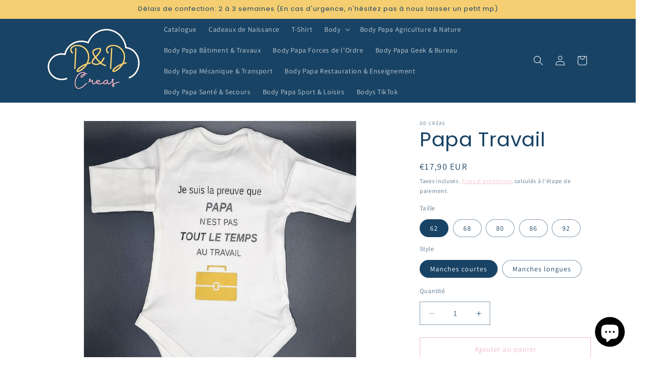

--- FILE ---
content_type: text/html; charset=utf-8
request_url: https://ddcreas.com/fr-be/products/papa-travail
body_size: 33656
content:
<!doctype html>
<html class="js" lang="fr">
  <head>
    <meta charset="utf-8">
    <meta http-equiv="X-UA-Compatible" content="IE=edge">
    <meta name="viewport" content="width=device-width,initial-scale=1">
    <meta name="theme-color" content="">
    <link rel="canonical" href="https://ddcreas.com/fr-be/products/papa-travail"><link rel="icon" type="image/png" href="//ddcreas.com/cdn/shop/files/Logo_V2_03751378-74e7-48aa-8806-0b3af116c041.jpg?crop=center&height=32&v=1672844513&width=32"><link rel="preconnect" href="https://fonts.shopifycdn.com" crossorigin><title>
      Papa Travail
 &ndash; DD Creas</title>

    
      <meta name="description" content="Body &quot;Je suis la preuve que Papa n&#39;est pas tout le temps au travail&quot; Surprenez vos proches avec cette annonce à la fois drôle et touchante ! Disponible en manches courtes ou longues dans différentes tailles. Attention pour toutes livraisons via Mondial Relay, le choix du point relais s’effectue après le paiement, il fa">
    

    

<meta property="og:site_name" content="DD Creas">
<meta property="og:url" content="https://ddcreas.com/fr-be/products/papa-travail">
<meta property="og:title" content="Papa Travail">
<meta property="og:type" content="product">
<meta property="og:description" content="Body &quot;Je suis la preuve que Papa n&#39;est pas tout le temps au travail&quot; Surprenez vos proches avec cette annonce à la fois drôle et touchante ! Disponible en manches courtes ou longues dans différentes tailles. Attention pour toutes livraisons via Mondial Relay, le choix du point relais s’effectue après le paiement, il fa"><meta property="og:image" content="http://ddcreas.com/cdn/shop/products/papatravail.jpg?v=1661092082">
  <meta property="og:image:secure_url" content="https://ddcreas.com/cdn/shop/products/papatravail.jpg?v=1661092082">
  <meta property="og:image:width" content="1131">
  <meta property="og:image:height" content="1131"><meta property="og:price:amount" content="17,90">
  <meta property="og:price:currency" content="EUR"><meta name="twitter:card" content="summary_large_image">
<meta name="twitter:title" content="Papa Travail">
<meta name="twitter:description" content="Body &quot;Je suis la preuve que Papa n&#39;est pas tout le temps au travail&quot; Surprenez vos proches avec cette annonce à la fois drôle et touchante ! Disponible en manches courtes ou longues dans différentes tailles. Attention pour toutes livraisons via Mondial Relay, le choix du point relais s’effectue après le paiement, il fa">


    <script src="//ddcreas.com/cdn/shop/t/14/assets/constants.js?v=132983761750457495441736074119" defer="defer"></script>
    <script src="//ddcreas.com/cdn/shop/t/14/assets/pubsub.js?v=158357773527763999511736074119" defer="defer"></script>
    <script src="//ddcreas.com/cdn/shop/t/14/assets/global.js?v=87235941558960580131736081354" defer="defer"></script><script>window.performance && window.performance.mark && window.performance.mark('shopify.content_for_header.start');</script><meta id="shopify-digital-wallet" name="shopify-digital-wallet" content="/65003880663/digital_wallets/dialog">
<meta name="shopify-checkout-api-token" content="4d2f51667275a2c72f97f8691b1fe9ce">
<link rel="alternate" hreflang="x-default" href="https://ddcreas.com/products/papa-travail">
<link rel="alternate" hreflang="fr" href="https://ddcreas.com/products/papa-travail">
<link rel="alternate" hreflang="fr-BE" href="https://ddcreas.com/fr-be/products/papa-travail">
<link rel="alternate" type="application/json+oembed" href="https://ddcreas.com/fr-be/products/papa-travail.oembed">
<script async="async" src="/checkouts/internal/preloads.js?locale=fr-BE"></script>
<script id="apple-pay-shop-capabilities" type="application/json">{"shopId":65003880663,"countryCode":"FR","currencyCode":"EUR","merchantCapabilities":["supports3DS"],"merchantId":"gid:\/\/shopify\/Shop\/65003880663","merchantName":"DD Creas","requiredBillingContactFields":["postalAddress","email","phone"],"requiredShippingContactFields":["postalAddress","email","phone"],"shippingType":"shipping","supportedNetworks":["visa","masterCard","amex","maestro"],"total":{"type":"pending","label":"DD Creas","amount":"1.00"},"shopifyPaymentsEnabled":true,"supportsSubscriptions":true}</script>
<script id="shopify-features" type="application/json">{"accessToken":"4d2f51667275a2c72f97f8691b1fe9ce","betas":["rich-media-storefront-analytics"],"domain":"ddcreas.com","predictiveSearch":true,"shopId":65003880663,"locale":"fr"}</script>
<script>var Shopify = Shopify || {};
Shopify.shop = "dd-creas.myshopify.com";
Shopify.locale = "fr";
Shopify.currency = {"active":"EUR","rate":"1.0"};
Shopify.country = "BE";
Shopify.theme = {"name":"Copie de Theme_Du_250724","id":176135307591,"schema_name":"Dawn","schema_version":"15.0.0","theme_store_id":887,"role":"main"};
Shopify.theme.handle = "null";
Shopify.theme.style = {"id":null,"handle":null};
Shopify.cdnHost = "ddcreas.com/cdn";
Shopify.routes = Shopify.routes || {};
Shopify.routes.root = "/fr-be/";</script>
<script type="module">!function(o){(o.Shopify=o.Shopify||{}).modules=!0}(window);</script>
<script>!function(o){function n(){var o=[];function n(){o.push(Array.prototype.slice.apply(arguments))}return n.q=o,n}var t=o.Shopify=o.Shopify||{};t.loadFeatures=n(),t.autoloadFeatures=n()}(window);</script>
<script id="shop-js-analytics" type="application/json">{"pageType":"product"}</script>
<script defer="defer" async type="module" src="//ddcreas.com/cdn/shopifycloud/shop-js/modules/v2/client.init-shop-cart-sync_BcDpqI9l.fr.esm.js"></script>
<script defer="defer" async type="module" src="//ddcreas.com/cdn/shopifycloud/shop-js/modules/v2/chunk.common_a1Rf5Dlz.esm.js"></script>
<script defer="defer" async type="module" src="//ddcreas.com/cdn/shopifycloud/shop-js/modules/v2/chunk.modal_Djra7sW9.esm.js"></script>
<script type="module">
  await import("//ddcreas.com/cdn/shopifycloud/shop-js/modules/v2/client.init-shop-cart-sync_BcDpqI9l.fr.esm.js");
await import("//ddcreas.com/cdn/shopifycloud/shop-js/modules/v2/chunk.common_a1Rf5Dlz.esm.js");
await import("//ddcreas.com/cdn/shopifycloud/shop-js/modules/v2/chunk.modal_Djra7sW9.esm.js");

  window.Shopify.SignInWithShop?.initShopCartSync?.({"fedCMEnabled":true,"windoidEnabled":true});

</script>
<script>(function() {
  var isLoaded = false;
  function asyncLoad() {
    if (isLoaded) return;
    isLoaded = true;
    var urls = ["\/\/www.powr.io\/powr.js?powr-token=dd-creas.myshopify.com\u0026external-type=shopify\u0026shop=dd-creas.myshopify.com","https:\/\/maps.boxtal.com\/api\/v2\/maps-shopify\/script.js?shop=dd-creas.myshopify.com","https:\/\/cdn.hextom.com\/js\/freeshippingbar.js?shop=dd-creas.myshopify.com"];
    for (var i = 0; i < urls.length; i++) {
      var s = document.createElement('script');
      s.type = 'text/javascript';
      s.async = true;
      s.src = urls[i];
      var x = document.getElementsByTagName('script')[0];
      x.parentNode.insertBefore(s, x);
    }
  };
  if(window.attachEvent) {
    window.attachEvent('onload', asyncLoad);
  } else {
    window.addEventListener('load', asyncLoad, false);
  }
})();</script>
<script id="__st">var __st={"a":65003880663,"offset":3600,"reqid":"ab3735b1-d861-4a53-86a5-54f4aa778456-1769172086","pageurl":"ddcreas.com\/fr-be\/products\/papa-travail","u":"9772b4689bef","p":"product","rtyp":"product","rid":7748660658391};</script>
<script>window.ShopifyPaypalV4VisibilityTracking = true;</script>
<script id="captcha-bootstrap">!function(){'use strict';const t='contact',e='account',n='new_comment',o=[[t,t],['blogs',n],['comments',n],[t,'customer']],c=[[e,'customer_login'],[e,'guest_login'],[e,'recover_customer_password'],[e,'create_customer']],r=t=>t.map((([t,e])=>`form[action*='/${t}']:not([data-nocaptcha='true']) input[name='form_type'][value='${e}']`)).join(','),a=t=>()=>t?[...document.querySelectorAll(t)].map((t=>t.form)):[];function s(){const t=[...o],e=r(t);return a(e)}const i='password',u='form_key',d=['recaptcha-v3-token','g-recaptcha-response','h-captcha-response',i],f=()=>{try{return window.sessionStorage}catch{return}},m='__shopify_v',_=t=>t.elements[u];function p(t,e,n=!1){try{const o=window.sessionStorage,c=JSON.parse(o.getItem(e)),{data:r}=function(t){const{data:e,action:n}=t;return t[m]||n?{data:e,action:n}:{data:t,action:n}}(c);for(const[e,n]of Object.entries(r))t.elements[e]&&(t.elements[e].value=n);n&&o.removeItem(e)}catch(o){console.error('form repopulation failed',{error:o})}}const l='form_type',E='cptcha';function T(t){t.dataset[E]=!0}const w=window,h=w.document,L='Shopify',v='ce_forms',y='captcha';let A=!1;((t,e)=>{const n=(g='f06e6c50-85a8-45c8-87d0-21a2b65856fe',I='https://cdn.shopify.com/shopifycloud/storefront-forms-hcaptcha/ce_storefront_forms_captcha_hcaptcha.v1.5.2.iife.js',D={infoText:'Protégé par hCaptcha',privacyText:'Confidentialité',termsText:'Conditions'},(t,e,n)=>{const o=w[L][v],c=o.bindForm;if(c)return c(t,g,e,D).then(n);var r;o.q.push([[t,g,e,D],n]),r=I,A||(h.body.append(Object.assign(h.createElement('script'),{id:'captcha-provider',async:!0,src:r})),A=!0)});var g,I,D;w[L]=w[L]||{},w[L][v]=w[L][v]||{},w[L][v].q=[],w[L][y]=w[L][y]||{},w[L][y].protect=function(t,e){n(t,void 0,e),T(t)},Object.freeze(w[L][y]),function(t,e,n,w,h,L){const[v,y,A,g]=function(t,e,n){const i=e?o:[],u=t?c:[],d=[...i,...u],f=r(d),m=r(i),_=r(d.filter((([t,e])=>n.includes(e))));return[a(f),a(m),a(_),s()]}(w,h,L),I=t=>{const e=t.target;return e instanceof HTMLFormElement?e:e&&e.form},D=t=>v().includes(t);t.addEventListener('submit',(t=>{const e=I(t);if(!e)return;const n=D(e)&&!e.dataset.hcaptchaBound&&!e.dataset.recaptchaBound,o=_(e),c=g().includes(e)&&(!o||!o.value);(n||c)&&t.preventDefault(),c&&!n&&(function(t){try{if(!f())return;!function(t){const e=f();if(!e)return;const n=_(t);if(!n)return;const o=n.value;o&&e.removeItem(o)}(t);const e=Array.from(Array(32),(()=>Math.random().toString(36)[2])).join('');!function(t,e){_(t)||t.append(Object.assign(document.createElement('input'),{type:'hidden',name:u})),t.elements[u].value=e}(t,e),function(t,e){const n=f();if(!n)return;const o=[...t.querySelectorAll(`input[type='${i}']`)].map((({name:t})=>t)),c=[...d,...o],r={};for(const[a,s]of new FormData(t).entries())c.includes(a)||(r[a]=s);n.setItem(e,JSON.stringify({[m]:1,action:t.action,data:r}))}(t,e)}catch(e){console.error('failed to persist form',e)}}(e),e.submit())}));const S=(t,e)=>{t&&!t.dataset[E]&&(n(t,e.some((e=>e===t))),T(t))};for(const o of['focusin','change'])t.addEventListener(o,(t=>{const e=I(t);D(e)&&S(e,y())}));const B=e.get('form_key'),M=e.get(l),P=B&&M;t.addEventListener('DOMContentLoaded',(()=>{const t=y();if(P)for(const e of t)e.elements[l].value===M&&p(e,B);[...new Set([...A(),...v().filter((t=>'true'===t.dataset.shopifyCaptcha))])].forEach((e=>S(e,t)))}))}(h,new URLSearchParams(w.location.search),n,t,e,['guest_login'])})(!0,!0)}();</script>
<script integrity="sha256-4kQ18oKyAcykRKYeNunJcIwy7WH5gtpwJnB7kiuLZ1E=" data-source-attribution="shopify.loadfeatures" defer="defer" src="//ddcreas.com/cdn/shopifycloud/storefront/assets/storefront/load_feature-a0a9edcb.js" crossorigin="anonymous"></script>
<script data-source-attribution="shopify.dynamic_checkout.dynamic.init">var Shopify=Shopify||{};Shopify.PaymentButton=Shopify.PaymentButton||{isStorefrontPortableWallets:!0,init:function(){window.Shopify.PaymentButton.init=function(){};var t=document.createElement("script");t.src="https://ddcreas.com/cdn/shopifycloud/portable-wallets/latest/portable-wallets.fr.js",t.type="module",document.head.appendChild(t)}};
</script>
<script data-source-attribution="shopify.dynamic_checkout.buyer_consent">
  function portableWalletsHideBuyerConsent(e){var t=document.getElementById("shopify-buyer-consent"),n=document.getElementById("shopify-subscription-policy-button");t&&n&&(t.classList.add("hidden"),t.setAttribute("aria-hidden","true"),n.removeEventListener("click",e))}function portableWalletsShowBuyerConsent(e){var t=document.getElementById("shopify-buyer-consent"),n=document.getElementById("shopify-subscription-policy-button");t&&n&&(t.classList.remove("hidden"),t.removeAttribute("aria-hidden"),n.addEventListener("click",e))}window.Shopify?.PaymentButton&&(window.Shopify.PaymentButton.hideBuyerConsent=portableWalletsHideBuyerConsent,window.Shopify.PaymentButton.showBuyerConsent=portableWalletsShowBuyerConsent);
</script>
<script>
  function portableWalletsCleanup(e){e&&e.src&&console.error("Failed to load portable wallets script "+e.src);var t=document.querySelectorAll("shopify-accelerated-checkout .shopify-payment-button__skeleton, shopify-accelerated-checkout-cart .wallet-cart-button__skeleton"),e=document.getElementById("shopify-buyer-consent");for(let e=0;e<t.length;e++)t[e].remove();e&&e.remove()}function portableWalletsNotLoadedAsModule(e){e instanceof ErrorEvent&&"string"==typeof e.message&&e.message.includes("import.meta")&&"string"==typeof e.filename&&e.filename.includes("portable-wallets")&&(window.removeEventListener("error",portableWalletsNotLoadedAsModule),window.Shopify.PaymentButton.failedToLoad=e,"loading"===document.readyState?document.addEventListener("DOMContentLoaded",window.Shopify.PaymentButton.init):window.Shopify.PaymentButton.init())}window.addEventListener("error",portableWalletsNotLoadedAsModule);
</script>

<script type="module" src="https://ddcreas.com/cdn/shopifycloud/portable-wallets/latest/portable-wallets.fr.js" onError="portableWalletsCleanup(this)" crossorigin="anonymous"></script>
<script nomodule>
  document.addEventListener("DOMContentLoaded", portableWalletsCleanup);
</script>

<script id='scb4127' type='text/javascript' async='' src='https://ddcreas.com/cdn/shopifycloud/privacy-banner/storefront-banner.js'></script><link id="shopify-accelerated-checkout-styles" rel="stylesheet" media="screen" href="https://ddcreas.com/cdn/shopifycloud/portable-wallets/latest/accelerated-checkout-backwards-compat.css" crossorigin="anonymous">
<style id="shopify-accelerated-checkout-cart">
        #shopify-buyer-consent {
  margin-top: 1em;
  display: inline-block;
  width: 100%;
}

#shopify-buyer-consent.hidden {
  display: none;
}

#shopify-subscription-policy-button {
  background: none;
  border: none;
  padding: 0;
  text-decoration: underline;
  font-size: inherit;
  cursor: pointer;
}

#shopify-subscription-policy-button::before {
  box-shadow: none;
}

      </style>
<script id="sections-script" data-sections="header" defer="defer" src="//ddcreas.com/cdn/shop/t/14/compiled_assets/scripts.js?v=677"></script>
<script>window.performance && window.performance.mark && window.performance.mark('shopify.content_for_header.end');</script>


    <style data-shopify>
      @font-face {
  font-family: Assistant;
  font-weight: 400;
  font-style: normal;
  font-display: swap;
  src: url("//ddcreas.com/cdn/fonts/assistant/assistant_n4.9120912a469cad1cc292572851508ca49d12e768.woff2") format("woff2"),
       url("//ddcreas.com/cdn/fonts/assistant/assistant_n4.6e9875ce64e0fefcd3f4446b7ec9036b3ddd2985.woff") format("woff");
}

      @font-face {
  font-family: Assistant;
  font-weight: 700;
  font-style: normal;
  font-display: swap;
  src: url("//ddcreas.com/cdn/fonts/assistant/assistant_n7.bf44452348ec8b8efa3aa3068825305886b1c83c.woff2") format("woff2"),
       url("//ddcreas.com/cdn/fonts/assistant/assistant_n7.0c887fee83f6b3bda822f1150b912c72da0f7b64.woff") format("woff");
}

      
      
      @font-face {
  font-family: Poppins;
  font-weight: 400;
  font-style: normal;
  font-display: swap;
  src: url("//ddcreas.com/cdn/fonts/poppins/poppins_n4.0ba78fa5af9b0e1a374041b3ceaadf0a43b41362.woff2") format("woff2"),
       url("//ddcreas.com/cdn/fonts/poppins/poppins_n4.214741a72ff2596839fc9760ee7a770386cf16ca.woff") format("woff");
}


      
        :root,
        .color-scheme-1 {
          --color-background: 255,255,255;
        
          --gradient-background: #ffffff;
        

        

        --color-foreground: 24,67,101;
        --color-background-contrast: 191,191,191;
        --color-shadow: 245,184,197;
        --color-button: 245,206,113;
        --color-button-text: 255,255,255;
        --color-secondary-button: 255,255,255;
        --color-secondary-button-text: 245,184,197;
        --color-link: 245,184,197;
        --color-badge-foreground: 24,67,101;
        --color-badge-background: 255,255,255;
        --color-badge-border: 24,67,101;
        --payment-terms-background-color: rgb(255 255 255);
      }
      
        
        .color-scheme-2 {
          --color-background: 24,67,101;
        
          --gradient-background: #184365;
        

        

        --color-foreground: 255,255,255;
        --color-background-contrast: 29,81,122;
        --color-shadow: 0,0,0;
        --color-button: 255,255,255;
        --color-button-text: 245,184,197;
        --color-secondary-button: 24,67,101;
        --color-secondary-button-text: 245,206,113;
        --color-link: 245,206,113;
        --color-badge-foreground: 255,255,255;
        --color-badge-background: 24,67,101;
        --color-badge-border: 255,255,255;
        --payment-terms-background-color: rgb(24 67 101);
      }
      
        
        .color-scheme-3 {
          --color-background: 245,184,197;
        
          --gradient-background: #f5b8c5;
        

        

        --color-foreground: 255,255,255;
        --color-background-contrast: 229,72,106;
        --color-shadow: 18,18,18;
        --color-button: 245,206,113;
        --color-button-text: 0,0,0;
        --color-secondary-button: 245,184,197;
        --color-secondary-button-text: 255,255,255;
        --color-link: 255,255,255;
        --color-badge-foreground: 255,255,255;
        --color-badge-background: 245,184,197;
        --color-badge-border: 255,255,255;
        --payment-terms-background-color: rgb(245 184 197);
      }
      
        
        .color-scheme-4 {
          --color-background: 24,67,101;
        
          --gradient-background: #184365;
        

        

        --color-foreground: 24,67,101;
        --color-background-contrast: 29,81,122;
        --color-shadow: 18,18,18;
        --color-button: 245,184,197;
        --color-button-text: 18,18,18;
        --color-secondary-button: 24,67,101;
        --color-secondary-button-text: 255,255,255;
        --color-link: 255,255,255;
        --color-badge-foreground: 24,67,101;
        --color-badge-background: 24,67,101;
        --color-badge-border: 24,67,101;
        --payment-terms-background-color: rgb(24 67 101);
      }
      
        
        .color-scheme-5 {
          --color-background: 51,79,180;
        
          --gradient-background: #334fb4;
        

        

        --color-foreground: 255,255,255;
        --color-background-contrast: 23,35,81;
        --color-shadow: 18,18,18;
        --color-button: 255,255,255;
        --color-button-text: 51,79,180;
        --color-secondary-button: 51,79,180;
        --color-secondary-button-text: 255,255,255;
        --color-link: 255,255,255;
        --color-badge-foreground: 255,255,255;
        --color-badge-background: 51,79,180;
        --color-badge-border: 255,255,255;
        --payment-terms-background-color: rgb(51 79 180);
      }
      
        
        .color-scheme-6 {
          --color-background: 245,206,113;
        
          --gradient-background: #F5CE71;
        

        

        --color-foreground: 255,255,255;
        --color-background-contrast: 215,156,15;
        --color-shadow: 18,18,18;
        --color-button: 255,255,255;
        --color-button-text: 245,206,113;
        --color-secondary-button: 245,206,113;
        --color-secondary-button-text: 255,255,255;
        --color-link: 255,255,255;
        --color-badge-foreground: 255,255,255;
        --color-badge-background: 245,206,113;
        --color-badge-border: 255,255,255;
        --payment-terms-background-color: rgb(245 206 113);
      }
      
        
        .color-scheme-2e3759f1-90d5-493d-becf-7c31c747611c {
          --color-background: 245,206,113;
        
          --gradient-background: #f5ce71;
        

        

        --color-foreground: 24,67,101;
        --color-background-contrast: 215,156,15;
        --color-shadow: 245,184,197;
        --color-button: 245,206,113;
        --color-button-text: 255,255,255;
        --color-secondary-button: 245,206,113;
        --color-secondary-button-text: 245,184,197;
        --color-link: 245,184,197;
        --color-badge-foreground: 24,67,101;
        --color-badge-background: 245,206,113;
        --color-badge-border: 24,67,101;
        --payment-terms-background-color: rgb(245 206 113);
      }
      
        
        .color-scheme-c11c3691-39fc-4901-b90e-8a185ad1df8b {
          --color-background: 255,255,255;
        
          --gradient-background: #ffffff;
        

        

        --color-foreground: 24,67,101;
        --color-background-contrast: 191,191,191;
        --color-shadow: 245,184,197;
        --color-button: 245,206,113;
        --color-button-text: 255,255,255;
        --color-secondary-button: 255,255,255;
        --color-secondary-button-text: 245,184,197;
        --color-link: 245,184,197;
        --color-badge-foreground: 24,67,101;
        --color-badge-background: 255,255,255;
        --color-badge-border: 24,67,101;
        --payment-terms-background-color: rgb(255 255 255);
      }
      

      body, .color-scheme-1, .color-scheme-2, .color-scheme-3, .color-scheme-4, .color-scheme-5, .color-scheme-6, .color-scheme-2e3759f1-90d5-493d-becf-7c31c747611c, .color-scheme-c11c3691-39fc-4901-b90e-8a185ad1df8b {
        color: rgba(var(--color-foreground), 0.75);
        background-color: rgb(var(--color-background));
      }

      :root {
        --font-body-family: Assistant, sans-serif;
        --font-body-style: normal;
        --font-body-weight: 400;
        --font-body-weight-bold: 700;

        --font-heading-family: Poppins, sans-serif;
        --font-heading-style: normal;
        --font-heading-weight: 400;

        --font-body-scale: 1.0;
        --font-heading-scale: 1.0;

        --media-padding: px;
        --media-border-opacity: 0.05;
        --media-border-width: 1px;
        --media-radius: 0px;
        --media-shadow-opacity: 0.0;
        --media-shadow-horizontal-offset: 0px;
        --media-shadow-vertical-offset: 4px;
        --media-shadow-blur-radius: 5px;
        --media-shadow-visible: 0;

        --page-width: 120rem;
        --page-width-margin: 0rem;

        --product-card-image-padding: 0.0rem;
        --product-card-corner-radius: 0.0rem;
        --product-card-text-alignment: left;
        --product-card-border-width: 0.0rem;
        --product-card-border-opacity: 0.1;
        --product-card-shadow-opacity: 0.0;
        --product-card-shadow-visible: 0;
        --product-card-shadow-horizontal-offset: 0.0rem;
        --product-card-shadow-vertical-offset: 0.4rem;
        --product-card-shadow-blur-radius: 0.5rem;

        --collection-card-image-padding: 0.0rem;
        --collection-card-corner-radius: 0.0rem;
        --collection-card-text-alignment: left;
        --collection-card-border-width: 0.0rem;
        --collection-card-border-opacity: 0.0;
        --collection-card-shadow-opacity: 0.1;
        --collection-card-shadow-visible: 1;
        --collection-card-shadow-horizontal-offset: 0.0rem;
        --collection-card-shadow-vertical-offset: 0.0rem;
        --collection-card-shadow-blur-radius: 0.0rem;

        --blog-card-image-padding: 0.0rem;
        --blog-card-corner-radius: 0.0rem;
        --blog-card-text-alignment: left;
        --blog-card-border-width: 0.0rem;
        --blog-card-border-opacity: 0.0;
        --blog-card-shadow-opacity: 0.1;
        --blog-card-shadow-visible: 1;
        --blog-card-shadow-horizontal-offset: 0.0rem;
        --blog-card-shadow-vertical-offset: 0.0rem;
        --blog-card-shadow-blur-radius: 0.0rem;

        --badge-corner-radius: 4.0rem;

        --popup-border-width: 1px;
        --popup-border-opacity: 0.1;
        --popup-corner-radius: 0px;
        --popup-shadow-opacity: 0.0;
        --popup-shadow-horizontal-offset: 0px;
        --popup-shadow-vertical-offset: 4px;
        --popup-shadow-blur-radius: 5px;

        --drawer-border-width: 0px;
        --drawer-border-opacity: 0.1;
        --drawer-shadow-opacity: 0.0;
        --drawer-shadow-horizontal-offset: 0px;
        --drawer-shadow-vertical-offset: 4px;
        --drawer-shadow-blur-radius: 5px;

        --spacing-sections-desktop: 20px;
        --spacing-sections-mobile: 20px;

        --grid-desktop-vertical-spacing: 20px;
        --grid-desktop-horizontal-spacing: 20px;
        --grid-mobile-vertical-spacing: 10px;
        --grid-mobile-horizontal-spacing: 10px;

        --text-boxes-border-opacity: 0.1;
        --text-boxes-border-width: 0px;
        --text-boxes-radius: 0px;
        --text-boxes-shadow-opacity: 0.0;
        --text-boxes-shadow-visible: 0;
        --text-boxes-shadow-horizontal-offset: 0px;
        --text-boxes-shadow-vertical-offset: 4px;
        --text-boxes-shadow-blur-radius: 5px;

        --buttons-radius: 0px;
        --buttons-radius-outset: 0px;
        --buttons-border-width: 1px;
        --buttons-border-opacity: 1.0;
        --buttons-shadow-opacity: 0.0;
        --buttons-shadow-visible: 0;
        --buttons-shadow-horizontal-offset: 0px;
        --buttons-shadow-vertical-offset: 4px;
        --buttons-shadow-blur-radius: 5px;
        --buttons-border-offset: 0px;

        --inputs-radius: 0px;
        --inputs-border-width: 1px;
        --inputs-border-opacity: 0.55;
        --inputs-shadow-opacity: 0.0;
        --inputs-shadow-horizontal-offset: 0px;
        --inputs-margin-offset: 0px;
        --inputs-shadow-vertical-offset: -4px;
        --inputs-shadow-blur-radius: 5px;
        --inputs-radius-outset: 0px;

        --variant-pills-radius: 40px;
        --variant-pills-border-width: 1px;
        --variant-pills-border-opacity: 0.55;
        --variant-pills-shadow-opacity: 0.0;
        --variant-pills-shadow-horizontal-offset: 0px;
        --variant-pills-shadow-vertical-offset: 4px;
        --variant-pills-shadow-blur-radius: 5px;
      }

      *,
      *::before,
      *::after {
        box-sizing: inherit;
      }

      html {
        box-sizing: border-box;
        font-size: calc(var(--font-body-scale) * 62.5%);
        height: 100%;
      }

      body {
        display: grid;
        grid-template-rows: auto auto 1fr auto;
        grid-template-columns: 100%;
        min-height: 100%;
        margin: 0;
        font-size: 1.5rem;
        letter-spacing: 0.06rem;
        line-height: calc(1 + 0.8 / var(--font-body-scale));
        font-family: var(--font-body-family);
        font-style: var(--font-body-style);
        font-weight: var(--font-body-weight);
      }

      @media screen and (min-width: 750px) {
        body {
          font-size: 1.6rem;
        }
      }
    </style>

    <link href="//ddcreas.com/cdn/shop/t/14/assets/base.css?v=126816820885913949931736074766" rel="stylesheet" type="text/css" media="all" />

      <link rel="preload" as="font" href="//ddcreas.com/cdn/fonts/assistant/assistant_n4.9120912a469cad1cc292572851508ca49d12e768.woff2" type="font/woff2" crossorigin>
      

      <link rel="preload" as="font" href="//ddcreas.com/cdn/fonts/poppins/poppins_n4.0ba78fa5af9b0e1a374041b3ceaadf0a43b41362.woff2" type="font/woff2" crossorigin>
      
<link href="//ddcreas.com/cdn/shop/t/14/assets/component-localization-form.css?v=120620094879297847921736074119" rel="stylesheet" type="text/css" media="all" />
      <script src="//ddcreas.com/cdn/shop/t/14/assets/localization-form.js?v=144176611646395275351736074119" defer="defer"></script><link
        rel="stylesheet"
        href="//ddcreas.com/cdn/shop/t/14/assets/component-predictive-search.css?v=118923337488134913561736074119"
        media="print"
        onload="this.media='all'"
      ><script>
      if (Shopify.designMode) {
        document.documentElement.classList.add('shopify-design-mode');
      }
    </script>
  <!-- BEGIN app block: shopify://apps/1clickpopup/blocks/main/233742b9-16cb-4f75-9de7-3fe92c29fdff --><script>
  window.OneClickPopup = {}
  
</script>
<script src="https://cdn.shopify.com/extensions/019bbba0-a286-78cc-87d6-1c77a3a0112a/1click-popup-51/assets/1click-popup-snippet.js" async></script>


<!-- END app block --><script src="https://cdn.shopify.com/extensions/e8878072-2f6b-4e89-8082-94b04320908d/inbox-1254/assets/inbox-chat-loader.js" type="text/javascript" defer="defer"></script>
<link href="https://monorail-edge.shopifysvc.com" rel="dns-prefetch">
<script>(function(){if ("sendBeacon" in navigator && "performance" in window) {try {var session_token_from_headers = performance.getEntriesByType('navigation')[0].serverTiming.find(x => x.name == '_s').description;} catch {var session_token_from_headers = undefined;}var session_cookie_matches = document.cookie.match(/_shopify_s=([^;]*)/);var session_token_from_cookie = session_cookie_matches && session_cookie_matches.length === 2 ? session_cookie_matches[1] : "";var session_token = session_token_from_headers || session_token_from_cookie || "";function handle_abandonment_event(e) {var entries = performance.getEntries().filter(function(entry) {return /monorail-edge.shopifysvc.com/.test(entry.name);});if (!window.abandonment_tracked && entries.length === 0) {window.abandonment_tracked = true;var currentMs = Date.now();var navigation_start = performance.timing.navigationStart;var payload = {shop_id: 65003880663,url: window.location.href,navigation_start,duration: currentMs - navigation_start,session_token,page_type: "product"};window.navigator.sendBeacon("https://monorail-edge.shopifysvc.com/v1/produce", JSON.stringify({schema_id: "online_store_buyer_site_abandonment/1.1",payload: payload,metadata: {event_created_at_ms: currentMs,event_sent_at_ms: currentMs}}));}}window.addEventListener('pagehide', handle_abandonment_event);}}());</script>
<script id="web-pixels-manager-setup">(function e(e,d,r,n,o){if(void 0===o&&(o={}),!Boolean(null===(a=null===(i=window.Shopify)||void 0===i?void 0:i.analytics)||void 0===a?void 0:a.replayQueue)){var i,a;window.Shopify=window.Shopify||{};var t=window.Shopify;t.analytics=t.analytics||{};var s=t.analytics;s.replayQueue=[],s.publish=function(e,d,r){return s.replayQueue.push([e,d,r]),!0};try{self.performance.mark("wpm:start")}catch(e){}var l=function(){var e={modern:/Edge?\/(1{2}[4-9]|1[2-9]\d|[2-9]\d{2}|\d{4,})\.\d+(\.\d+|)|Firefox\/(1{2}[4-9]|1[2-9]\d|[2-9]\d{2}|\d{4,})\.\d+(\.\d+|)|Chrom(ium|e)\/(9{2}|\d{3,})\.\d+(\.\d+|)|(Maci|X1{2}).+ Version\/(15\.\d+|(1[6-9]|[2-9]\d|\d{3,})\.\d+)([,.]\d+|)( \(\w+\)|)( Mobile\/\w+|) Safari\/|Chrome.+OPR\/(9{2}|\d{3,})\.\d+\.\d+|(CPU[ +]OS|iPhone[ +]OS|CPU[ +]iPhone|CPU IPhone OS|CPU iPad OS)[ +]+(15[._]\d+|(1[6-9]|[2-9]\d|\d{3,})[._]\d+)([._]\d+|)|Android:?[ /-](13[3-9]|1[4-9]\d|[2-9]\d{2}|\d{4,})(\.\d+|)(\.\d+|)|Android.+Firefox\/(13[5-9]|1[4-9]\d|[2-9]\d{2}|\d{4,})\.\d+(\.\d+|)|Android.+Chrom(ium|e)\/(13[3-9]|1[4-9]\d|[2-9]\d{2}|\d{4,})\.\d+(\.\d+|)|SamsungBrowser\/([2-9]\d|\d{3,})\.\d+/,legacy:/Edge?\/(1[6-9]|[2-9]\d|\d{3,})\.\d+(\.\d+|)|Firefox\/(5[4-9]|[6-9]\d|\d{3,})\.\d+(\.\d+|)|Chrom(ium|e)\/(5[1-9]|[6-9]\d|\d{3,})\.\d+(\.\d+|)([\d.]+$|.*Safari\/(?![\d.]+ Edge\/[\d.]+$))|(Maci|X1{2}).+ Version\/(10\.\d+|(1[1-9]|[2-9]\d|\d{3,})\.\d+)([,.]\d+|)( \(\w+\)|)( Mobile\/\w+|) Safari\/|Chrome.+OPR\/(3[89]|[4-9]\d|\d{3,})\.\d+\.\d+|(CPU[ +]OS|iPhone[ +]OS|CPU[ +]iPhone|CPU IPhone OS|CPU iPad OS)[ +]+(10[._]\d+|(1[1-9]|[2-9]\d|\d{3,})[._]\d+)([._]\d+|)|Android:?[ /-](13[3-9]|1[4-9]\d|[2-9]\d{2}|\d{4,})(\.\d+|)(\.\d+|)|Mobile Safari.+OPR\/([89]\d|\d{3,})\.\d+\.\d+|Android.+Firefox\/(13[5-9]|1[4-9]\d|[2-9]\d{2}|\d{4,})\.\d+(\.\d+|)|Android.+Chrom(ium|e)\/(13[3-9]|1[4-9]\d|[2-9]\d{2}|\d{4,})\.\d+(\.\d+|)|Android.+(UC? ?Browser|UCWEB|U3)[ /]?(15\.([5-9]|\d{2,})|(1[6-9]|[2-9]\d|\d{3,})\.\d+)\.\d+|SamsungBrowser\/(5\.\d+|([6-9]|\d{2,})\.\d+)|Android.+MQ{2}Browser\/(14(\.(9|\d{2,})|)|(1[5-9]|[2-9]\d|\d{3,})(\.\d+|))(\.\d+|)|K[Aa][Ii]OS\/(3\.\d+|([4-9]|\d{2,})\.\d+)(\.\d+|)/},d=e.modern,r=e.legacy,n=navigator.userAgent;return n.match(d)?"modern":n.match(r)?"legacy":"unknown"}(),u="modern"===l?"modern":"legacy",c=(null!=n?n:{modern:"",legacy:""})[u],f=function(e){return[e.baseUrl,"/wpm","/b",e.hashVersion,"modern"===e.buildTarget?"m":"l",".js"].join("")}({baseUrl:d,hashVersion:r,buildTarget:u}),m=function(e){var d=e.version,r=e.bundleTarget,n=e.surface,o=e.pageUrl,i=e.monorailEndpoint;return{emit:function(e){var a=e.status,t=e.errorMsg,s=(new Date).getTime(),l=JSON.stringify({metadata:{event_sent_at_ms:s},events:[{schema_id:"web_pixels_manager_load/3.1",payload:{version:d,bundle_target:r,page_url:o,status:a,surface:n,error_msg:t},metadata:{event_created_at_ms:s}}]});if(!i)return console&&console.warn&&console.warn("[Web Pixels Manager] No Monorail endpoint provided, skipping logging."),!1;try{return self.navigator.sendBeacon.bind(self.navigator)(i,l)}catch(e){}var u=new XMLHttpRequest;try{return u.open("POST",i,!0),u.setRequestHeader("Content-Type","text/plain"),u.send(l),!0}catch(e){return console&&console.warn&&console.warn("[Web Pixels Manager] Got an unhandled error while logging to Monorail."),!1}}}}({version:r,bundleTarget:l,surface:e.surface,pageUrl:self.location.href,monorailEndpoint:e.monorailEndpoint});try{o.browserTarget=l,function(e){var d=e.src,r=e.async,n=void 0===r||r,o=e.onload,i=e.onerror,a=e.sri,t=e.scriptDataAttributes,s=void 0===t?{}:t,l=document.createElement("script"),u=document.querySelector("head"),c=document.querySelector("body");if(l.async=n,l.src=d,a&&(l.integrity=a,l.crossOrigin="anonymous"),s)for(var f in s)if(Object.prototype.hasOwnProperty.call(s,f))try{l.dataset[f]=s[f]}catch(e){}if(o&&l.addEventListener("load",o),i&&l.addEventListener("error",i),u)u.appendChild(l);else{if(!c)throw new Error("Did not find a head or body element to append the script");c.appendChild(l)}}({src:f,async:!0,onload:function(){if(!function(){var e,d;return Boolean(null===(d=null===(e=window.Shopify)||void 0===e?void 0:e.analytics)||void 0===d?void 0:d.initialized)}()){var d=window.webPixelsManager.init(e)||void 0;if(d){var r=window.Shopify.analytics;r.replayQueue.forEach((function(e){var r=e[0],n=e[1],o=e[2];d.publishCustomEvent(r,n,o)})),r.replayQueue=[],r.publish=d.publishCustomEvent,r.visitor=d.visitor,r.initialized=!0}}},onerror:function(){return m.emit({status:"failed",errorMsg:"".concat(f," has failed to load")})},sri:function(e){var d=/^sha384-[A-Za-z0-9+/=]+$/;return"string"==typeof e&&d.test(e)}(c)?c:"",scriptDataAttributes:o}),m.emit({status:"loading"})}catch(e){m.emit({status:"failed",errorMsg:(null==e?void 0:e.message)||"Unknown error"})}}})({shopId: 65003880663,storefrontBaseUrl: "https://ddcreas.com",extensionsBaseUrl: "https://extensions.shopifycdn.com/cdn/shopifycloud/web-pixels-manager",monorailEndpoint: "https://monorail-edge.shopifysvc.com/unstable/produce_batch",surface: "storefront-renderer",enabledBetaFlags: ["2dca8a86"],webPixelsConfigList: [{"id":"3474096455","configuration":"{\"shopifyDomain\":\"dd-creas.myshopify.com\"}","eventPayloadVersion":"v1","runtimeContext":"STRICT","scriptVersion":"1dd80183ec586df078419d82cb462921","type":"APP","apiClientId":4546651,"privacyPurposes":["ANALYTICS","MARKETING","SALE_OF_DATA"],"dataSharingAdjustments":{"protectedCustomerApprovalScopes":["read_customer_email","read_customer_name","read_customer_personal_data","read_customer_phone"]}},{"id":"343966023","configuration":"{\"pixel_id\":\"786749122339957\",\"pixel_type\":\"facebook_pixel\",\"metaapp_system_user_token\":\"-\"}","eventPayloadVersion":"v1","runtimeContext":"OPEN","scriptVersion":"ca16bc87fe92b6042fbaa3acc2fbdaa6","type":"APP","apiClientId":2329312,"privacyPurposes":["ANALYTICS","MARKETING","SALE_OF_DATA"],"dataSharingAdjustments":{"protectedCustomerApprovalScopes":["read_customer_address","read_customer_email","read_customer_name","read_customer_personal_data","read_customer_phone"]}},{"id":"shopify-app-pixel","configuration":"{}","eventPayloadVersion":"v1","runtimeContext":"STRICT","scriptVersion":"0450","apiClientId":"shopify-pixel","type":"APP","privacyPurposes":["ANALYTICS","MARKETING"]},{"id":"shopify-custom-pixel","eventPayloadVersion":"v1","runtimeContext":"LAX","scriptVersion":"0450","apiClientId":"shopify-pixel","type":"CUSTOM","privacyPurposes":["ANALYTICS","MARKETING"]}],isMerchantRequest: false,initData: {"shop":{"name":"DD Creas","paymentSettings":{"currencyCode":"EUR"},"myshopifyDomain":"dd-creas.myshopify.com","countryCode":"FR","storefrontUrl":"https:\/\/ddcreas.com\/fr-be"},"customer":null,"cart":null,"checkout":null,"productVariants":[{"price":{"amount":17.9,"currencyCode":"EUR"},"product":{"title":"Papa Travail","vendor":"DD Créas","id":"7748660658391","untranslatedTitle":"Papa Travail","url":"\/fr-be\/products\/papa-travail","type":""},"id":"43142191317207","image":{"src":"\/\/ddcreas.com\/cdn\/shop\/products\/papatravail.jpg?v=1661092082"},"sku":"","title":"62 \/ Manches courtes","untranslatedTitle":"62 \/ Manches courtes"},{"price":{"amount":17.9,"currencyCode":"EUR"},"product":{"title":"Papa Travail","vendor":"DD Créas","id":"7748660658391","untranslatedTitle":"Papa Travail","url":"\/fr-be\/products\/papa-travail","type":""},"id":"43142191349975","image":{"src":"\/\/ddcreas.com\/cdn\/shop\/products\/papatravail.jpg?v=1661092082"},"sku":"","title":"62 \/ Manches longues","untranslatedTitle":"62 \/ Manches longues"},{"price":{"amount":17.9,"currencyCode":"EUR"},"product":{"title":"Papa Travail","vendor":"DD Créas","id":"7748660658391","untranslatedTitle":"Papa Travail","url":"\/fr-be\/products\/papa-travail","type":""},"id":"43142191382743","image":{"src":"\/\/ddcreas.com\/cdn\/shop\/products\/papatravail.jpg?v=1661092082"},"sku":"","title":"68 \/ Manches courtes","untranslatedTitle":"68 \/ Manches courtes"},{"price":{"amount":17.9,"currencyCode":"EUR"},"product":{"title":"Papa Travail","vendor":"DD Créas","id":"7748660658391","untranslatedTitle":"Papa Travail","url":"\/fr-be\/products\/papa-travail","type":""},"id":"43142191415511","image":{"src":"\/\/ddcreas.com\/cdn\/shop\/products\/papatravail.jpg?v=1661092082"},"sku":"","title":"68 \/ Manches longues","untranslatedTitle":"68 \/ Manches longues"},{"price":{"amount":17.9,"currencyCode":"EUR"},"product":{"title":"Papa Travail","vendor":"DD Créas","id":"7748660658391","untranslatedTitle":"Papa Travail","url":"\/fr-be\/products\/papa-travail","type":""},"id":"43142191448279","image":{"src":"\/\/ddcreas.com\/cdn\/shop\/products\/papatravail.jpg?v=1661092082"},"sku":"","title":"80 \/ Manches courtes","untranslatedTitle":"80 \/ Manches courtes"},{"price":{"amount":17.9,"currencyCode":"EUR"},"product":{"title":"Papa Travail","vendor":"DD Créas","id":"7748660658391","untranslatedTitle":"Papa Travail","url":"\/fr-be\/products\/papa-travail","type":""},"id":"43142191481047","image":{"src":"\/\/ddcreas.com\/cdn\/shop\/products\/papatravail.jpg?v=1661092082"},"sku":"","title":"80 \/ Manches longues","untranslatedTitle":"80 \/ Manches longues"},{"price":{"amount":17.9,"currencyCode":"EUR"},"product":{"title":"Papa Travail","vendor":"DD Créas","id":"7748660658391","untranslatedTitle":"Papa Travail","url":"\/fr-be\/products\/papa-travail","type":""},"id":"43142191513815","image":{"src":"\/\/ddcreas.com\/cdn\/shop\/products\/papatravail.jpg?v=1661092082"},"sku":"","title":"86 \/ Manches courtes","untranslatedTitle":"86 \/ Manches courtes"},{"price":{"amount":17.9,"currencyCode":"EUR"},"product":{"title":"Papa Travail","vendor":"DD Créas","id":"7748660658391","untranslatedTitle":"Papa Travail","url":"\/fr-be\/products\/papa-travail","type":""},"id":"43142191546583","image":{"src":"\/\/ddcreas.com\/cdn\/shop\/products\/papatravail.jpg?v=1661092082"},"sku":"","title":"86 \/ Manches longues","untranslatedTitle":"86 \/ Manches longues"},{"price":{"amount":17.9,"currencyCode":"EUR"},"product":{"title":"Papa Travail","vendor":"DD Créas","id":"7748660658391","untranslatedTitle":"Papa Travail","url":"\/fr-be\/products\/papa-travail","type":""},"id":"43142191579351","image":{"src":"\/\/ddcreas.com\/cdn\/shop\/products\/papatravail.jpg?v=1661092082"},"sku":"","title":"92 \/ Manches courtes","untranslatedTitle":"92 \/ Manches courtes"},{"price":{"amount":17.9,"currencyCode":"EUR"},"product":{"title":"Papa Travail","vendor":"DD Créas","id":"7748660658391","untranslatedTitle":"Papa Travail","url":"\/fr-be\/products\/papa-travail","type":""},"id":"43142191612119","image":{"src":"\/\/ddcreas.com\/cdn\/shop\/products\/papatravail.jpg?v=1661092082"},"sku":"","title":"92 \/ Manches longues","untranslatedTitle":"92 \/ Manches longues"}],"purchasingCompany":null},},"https://ddcreas.com/cdn","fcfee988w5aeb613cpc8e4bc33m6693e112",{"modern":"","legacy":""},{"shopId":"65003880663","storefrontBaseUrl":"https:\/\/ddcreas.com","extensionBaseUrl":"https:\/\/extensions.shopifycdn.com\/cdn\/shopifycloud\/web-pixels-manager","surface":"storefront-renderer","enabledBetaFlags":"[\"2dca8a86\"]","isMerchantRequest":"false","hashVersion":"fcfee988w5aeb613cpc8e4bc33m6693e112","publish":"custom","events":"[[\"page_viewed\",{}],[\"product_viewed\",{\"productVariant\":{\"price\":{\"amount\":17.9,\"currencyCode\":\"EUR\"},\"product\":{\"title\":\"Papa Travail\",\"vendor\":\"DD Créas\",\"id\":\"7748660658391\",\"untranslatedTitle\":\"Papa Travail\",\"url\":\"\/fr-be\/products\/papa-travail\",\"type\":\"\"},\"id\":\"43142191317207\",\"image\":{\"src\":\"\/\/ddcreas.com\/cdn\/shop\/products\/papatravail.jpg?v=1661092082\"},\"sku\":\"\",\"title\":\"62 \/ Manches courtes\",\"untranslatedTitle\":\"62 \/ Manches courtes\"}}]]"});</script><script>
  window.ShopifyAnalytics = window.ShopifyAnalytics || {};
  window.ShopifyAnalytics.meta = window.ShopifyAnalytics.meta || {};
  window.ShopifyAnalytics.meta.currency = 'EUR';
  var meta = {"product":{"id":7748660658391,"gid":"gid:\/\/shopify\/Product\/7748660658391","vendor":"DD Créas","type":"","handle":"papa-travail","variants":[{"id":43142191317207,"price":1790,"name":"Papa Travail - 62 \/ Manches courtes","public_title":"62 \/ Manches courtes","sku":""},{"id":43142191349975,"price":1790,"name":"Papa Travail - 62 \/ Manches longues","public_title":"62 \/ Manches longues","sku":""},{"id":43142191382743,"price":1790,"name":"Papa Travail - 68 \/ Manches courtes","public_title":"68 \/ Manches courtes","sku":""},{"id":43142191415511,"price":1790,"name":"Papa Travail - 68 \/ Manches longues","public_title":"68 \/ Manches longues","sku":""},{"id":43142191448279,"price":1790,"name":"Papa Travail - 80 \/ Manches courtes","public_title":"80 \/ Manches courtes","sku":""},{"id":43142191481047,"price":1790,"name":"Papa Travail - 80 \/ Manches longues","public_title":"80 \/ Manches longues","sku":""},{"id":43142191513815,"price":1790,"name":"Papa Travail - 86 \/ Manches courtes","public_title":"86 \/ Manches courtes","sku":""},{"id":43142191546583,"price":1790,"name":"Papa Travail - 86 \/ Manches longues","public_title":"86 \/ Manches longues","sku":""},{"id":43142191579351,"price":1790,"name":"Papa Travail - 92 \/ Manches courtes","public_title":"92 \/ Manches courtes","sku":""},{"id":43142191612119,"price":1790,"name":"Papa Travail - 92 \/ Manches longues","public_title":"92 \/ Manches longues","sku":""}],"remote":false},"page":{"pageType":"product","resourceType":"product","resourceId":7748660658391,"requestId":"ab3735b1-d861-4a53-86a5-54f4aa778456-1769172086"}};
  for (var attr in meta) {
    window.ShopifyAnalytics.meta[attr] = meta[attr];
  }
</script>
<script class="analytics">
  (function () {
    var customDocumentWrite = function(content) {
      var jquery = null;

      if (window.jQuery) {
        jquery = window.jQuery;
      } else if (window.Checkout && window.Checkout.$) {
        jquery = window.Checkout.$;
      }

      if (jquery) {
        jquery('body').append(content);
      }
    };

    var hasLoggedConversion = function(token) {
      if (token) {
        return document.cookie.indexOf('loggedConversion=' + token) !== -1;
      }
      return false;
    }

    var setCookieIfConversion = function(token) {
      if (token) {
        var twoMonthsFromNow = new Date(Date.now());
        twoMonthsFromNow.setMonth(twoMonthsFromNow.getMonth() + 2);

        document.cookie = 'loggedConversion=' + token + '; expires=' + twoMonthsFromNow;
      }
    }

    var trekkie = window.ShopifyAnalytics.lib = window.trekkie = window.trekkie || [];
    if (trekkie.integrations) {
      return;
    }
    trekkie.methods = [
      'identify',
      'page',
      'ready',
      'track',
      'trackForm',
      'trackLink'
    ];
    trekkie.factory = function(method) {
      return function() {
        var args = Array.prototype.slice.call(arguments);
        args.unshift(method);
        trekkie.push(args);
        return trekkie;
      };
    };
    for (var i = 0; i < trekkie.methods.length; i++) {
      var key = trekkie.methods[i];
      trekkie[key] = trekkie.factory(key);
    }
    trekkie.load = function(config) {
      trekkie.config = config || {};
      trekkie.config.initialDocumentCookie = document.cookie;
      var first = document.getElementsByTagName('script')[0];
      var script = document.createElement('script');
      script.type = 'text/javascript';
      script.onerror = function(e) {
        var scriptFallback = document.createElement('script');
        scriptFallback.type = 'text/javascript';
        scriptFallback.onerror = function(error) {
                var Monorail = {
      produce: function produce(monorailDomain, schemaId, payload) {
        var currentMs = new Date().getTime();
        var event = {
          schema_id: schemaId,
          payload: payload,
          metadata: {
            event_created_at_ms: currentMs,
            event_sent_at_ms: currentMs
          }
        };
        return Monorail.sendRequest("https://" + monorailDomain + "/v1/produce", JSON.stringify(event));
      },
      sendRequest: function sendRequest(endpointUrl, payload) {
        // Try the sendBeacon API
        if (window && window.navigator && typeof window.navigator.sendBeacon === 'function' && typeof window.Blob === 'function' && !Monorail.isIos12()) {
          var blobData = new window.Blob([payload], {
            type: 'text/plain'
          });

          if (window.navigator.sendBeacon(endpointUrl, blobData)) {
            return true;
          } // sendBeacon was not successful

        } // XHR beacon

        var xhr = new XMLHttpRequest();

        try {
          xhr.open('POST', endpointUrl);
          xhr.setRequestHeader('Content-Type', 'text/plain');
          xhr.send(payload);
        } catch (e) {
          console.log(e);
        }

        return false;
      },
      isIos12: function isIos12() {
        return window.navigator.userAgent.lastIndexOf('iPhone; CPU iPhone OS 12_') !== -1 || window.navigator.userAgent.lastIndexOf('iPad; CPU OS 12_') !== -1;
      }
    };
    Monorail.produce('monorail-edge.shopifysvc.com',
      'trekkie_storefront_load_errors/1.1',
      {shop_id: 65003880663,
      theme_id: 176135307591,
      app_name: "storefront",
      context_url: window.location.href,
      source_url: "//ddcreas.com/cdn/s/trekkie.storefront.8d95595f799fbf7e1d32231b9a28fd43b70c67d3.min.js"});

        };
        scriptFallback.async = true;
        scriptFallback.src = '//ddcreas.com/cdn/s/trekkie.storefront.8d95595f799fbf7e1d32231b9a28fd43b70c67d3.min.js';
        first.parentNode.insertBefore(scriptFallback, first);
      };
      script.async = true;
      script.src = '//ddcreas.com/cdn/s/trekkie.storefront.8d95595f799fbf7e1d32231b9a28fd43b70c67d3.min.js';
      first.parentNode.insertBefore(script, first);
    };
    trekkie.load(
      {"Trekkie":{"appName":"storefront","development":false,"defaultAttributes":{"shopId":65003880663,"isMerchantRequest":null,"themeId":176135307591,"themeCityHash":"15067855727043860683","contentLanguage":"fr","currency":"EUR","eventMetadataId":"cacebe53-90d6-40b5-a580-01cb1f04caac"},"isServerSideCookieWritingEnabled":true,"monorailRegion":"shop_domain","enabledBetaFlags":["65f19447"]},"Session Attribution":{},"S2S":{"facebookCapiEnabled":true,"source":"trekkie-storefront-renderer","apiClientId":580111}}
    );

    var loaded = false;
    trekkie.ready(function() {
      if (loaded) return;
      loaded = true;

      window.ShopifyAnalytics.lib = window.trekkie;

      var originalDocumentWrite = document.write;
      document.write = customDocumentWrite;
      try { window.ShopifyAnalytics.merchantGoogleAnalytics.call(this); } catch(error) {};
      document.write = originalDocumentWrite;

      window.ShopifyAnalytics.lib.page(null,{"pageType":"product","resourceType":"product","resourceId":7748660658391,"requestId":"ab3735b1-d861-4a53-86a5-54f4aa778456-1769172086","shopifyEmitted":true});

      var match = window.location.pathname.match(/checkouts\/(.+)\/(thank_you|post_purchase)/)
      var token = match? match[1]: undefined;
      if (!hasLoggedConversion(token)) {
        setCookieIfConversion(token);
        window.ShopifyAnalytics.lib.track("Viewed Product",{"currency":"EUR","variantId":43142191317207,"productId":7748660658391,"productGid":"gid:\/\/shopify\/Product\/7748660658391","name":"Papa Travail - 62 \/ Manches courtes","price":"17.90","sku":"","brand":"DD Créas","variant":"62 \/ Manches courtes","category":"","nonInteraction":true,"remote":false},undefined,undefined,{"shopifyEmitted":true});
      window.ShopifyAnalytics.lib.track("monorail:\/\/trekkie_storefront_viewed_product\/1.1",{"currency":"EUR","variantId":43142191317207,"productId":7748660658391,"productGid":"gid:\/\/shopify\/Product\/7748660658391","name":"Papa Travail - 62 \/ Manches courtes","price":"17.90","sku":"","brand":"DD Créas","variant":"62 \/ Manches courtes","category":"","nonInteraction":true,"remote":false,"referer":"https:\/\/ddcreas.com\/fr-be\/products\/papa-travail"});
      }
    });


        var eventsListenerScript = document.createElement('script');
        eventsListenerScript.async = true;
        eventsListenerScript.src = "//ddcreas.com/cdn/shopifycloud/storefront/assets/shop_events_listener-3da45d37.js";
        document.getElementsByTagName('head')[0].appendChild(eventsListenerScript);

})();</script>
<script
  defer
  src="https://ddcreas.com/cdn/shopifycloud/perf-kit/shopify-perf-kit-3.0.4.min.js"
  data-application="storefront-renderer"
  data-shop-id="65003880663"
  data-render-region="gcp-us-east1"
  data-page-type="product"
  data-theme-instance-id="176135307591"
  data-theme-name="Dawn"
  data-theme-version="15.0.0"
  data-monorail-region="shop_domain"
  data-resource-timing-sampling-rate="10"
  data-shs="true"
  data-shs-beacon="true"
  data-shs-export-with-fetch="true"
  data-shs-logs-sample-rate="1"
  data-shs-beacon-endpoint="https://ddcreas.com/api/collect"
></script>
</head>

  <body class="gradient animate--hover-vertical-lift">
    <a class="skip-to-content-link button visually-hidden" href="#MainContent">
      Ignorer et passer au contenu
    </a>

<link href="//ddcreas.com/cdn/shop/t/14/assets/quantity-popover.css?v=78745769908715669131736074119" rel="stylesheet" type="text/css" media="all" />
<link href="//ddcreas.com/cdn/shop/t/14/assets/component-card.css?v=120341546515895839841736074119" rel="stylesheet" type="text/css" media="all" />

<script src="//ddcreas.com/cdn/shop/t/14/assets/cart.js?v=107864062532657556931736074119" defer="defer"></script>
<script src="//ddcreas.com/cdn/shop/t/14/assets/quantity-popover.js?v=987015268078116491736074119" defer="defer"></script>

<style>
  .drawer {
    visibility: hidden;
  }
</style>

<cart-drawer class="drawer is-empty">
  <div id="CartDrawer" class="cart-drawer">
    <div id="CartDrawer-Overlay" class="cart-drawer__overlay"></div>
    <div
      class="drawer__inner gradient color-scheme-1"
      role="dialog"
      aria-modal="true"
      aria-label="Votre panier"
      tabindex="-1"
    ><div class="drawer__inner-empty">
          <div class="cart-drawer__warnings center">
            <div class="cart-drawer__empty-content">
              <h2 class="cart__empty-text">Votre panier est vide</h2>
              <button
                class="drawer__close"
                type="button"
                onclick="this.closest('cart-drawer').close()"
                aria-label="Fermer"
              >
                <svg
  xmlns="http://www.w3.org/2000/svg"
  aria-hidden="true"
  focusable="false"
  class="icon icon-close"
  fill="none"
  viewBox="0 0 18 17"
>
  <path d="M.865 15.978a.5.5 0 00.707.707l7.433-7.431 7.579 7.282a.501.501 0 00.846-.37.5.5 0 00-.153-.351L9.712 8.546l7.417-7.416a.5.5 0 10-.707-.708L8.991 7.853 1.413.573a.5.5 0 10-.693.72l7.563 7.268-7.418 7.417z" fill="currentColor">
</svg>

              </button>
              <a href="/fr-be/collections/all" class="button">
                Continuer les achats
              </a><p class="cart__login-title h3">Vous possédez un compte ?</p>
                <p class="cart__login-paragraph">
                  <a href="/fr-be/account/login" class="link underlined-link">Connectez-vous</a> pour payer plus vite.
                </p></div>
          </div></div><div class="drawer__header">
        <h2 class="drawer__heading">Votre panier</h2>
        <button
          class="drawer__close"
          type="button"
          onclick="this.closest('cart-drawer').close()"
          aria-label="Fermer"
        >
          <svg
  xmlns="http://www.w3.org/2000/svg"
  aria-hidden="true"
  focusable="false"
  class="icon icon-close"
  fill="none"
  viewBox="0 0 18 17"
>
  <path d="M.865 15.978a.5.5 0 00.707.707l7.433-7.431 7.579 7.282a.501.501 0 00.846-.37.5.5 0 00-.153-.351L9.712 8.546l7.417-7.416a.5.5 0 10-.707-.708L8.991 7.853 1.413.573a.5.5 0 10-.693.72l7.563 7.268-7.418 7.417z" fill="currentColor">
</svg>

        </button>
      </div>
      <cart-drawer-items
        
          class=" is-empty"
        
      >
        <form
          action="/fr-be/cart"
          id="CartDrawer-Form"
          class="cart__contents cart-drawer__form"
          method="post"
        >
          <div id="CartDrawer-CartItems" class="drawer__contents js-contents"><p id="CartDrawer-LiveRegionText" class="visually-hidden" role="status"></p>
            <p id="CartDrawer-LineItemStatus" class="visually-hidden" aria-hidden="true" role="status">
              Chargement en cours...
            </p>
          </div>
          <div id="CartDrawer-CartErrors" role="alert"></div>
        </form>
      </cart-drawer-items>
      <div class="drawer__footer"><!-- Start blocks -->
        <!-- Subtotals -->

        <div class="cart-drawer__footer" >
          <div></div>

          <div class="totals" role="status">
            <h2 class="totals__total">Total estimé</h2>
            <p class="totals__total-value">€0,00 EUR</p>
          </div>

          <small class="tax-note caption-large rte">Taxes incluses. Réductions et <a href="/fr-be/policies/shipping-policy">frais d’expédition</a> calculés à l’étape du paiement.
</small>
        </div>

        <!-- CTAs -->

        <div class="cart__ctas" >
          <button
            type="submit"
            id="CartDrawer-Checkout"
            class="cart__checkout-button button"
            name="checkout"
            form="CartDrawer-Form"
            
              disabled
            
          >
            Procéder au paiement
          </button>
        </div>
      </div>
    </div>
  </div>
</cart-drawer>
<!-- BEGIN sections: header-group -->
<div id="shopify-section-sections--24235925471559__announcement-bar" class="shopify-section shopify-section-group-header-group announcement-bar-section"><link href="//ddcreas.com/cdn/shop/t/14/assets/component-slideshow.css?v=170654395204511176521736074119" rel="stylesheet" type="text/css" media="all" />
<link href="//ddcreas.com/cdn/shop/t/14/assets/component-slider.css?v=14039311878856620671736074119" rel="stylesheet" type="text/css" media="all" />


<div
  class="utility-bar color-scheme-2e3759f1-90d5-493d-becf-7c31c747611c gradient"
  
>
  <div class="page-width utility-bar__grid"><div
        class="announcement-bar"
        role="region"
        aria-label="Annonce"
        
      ><p class="announcement-bar__message h5">
            <span>Délais de confection: 2 à 3 semaines (En cas d&#39;urgence, n&#39;hésitez pas à nous laisser un petit mp)</span></p></div><div class="localization-wrapper">
</div>
  </div>
</div>


</div><div id="shopify-section-sections--24235925471559__header" class="shopify-section shopify-section-group-header-group section-header"><link rel="stylesheet" href="//ddcreas.com/cdn/shop/t/14/assets/component-list-menu.css?v=151968516119678728991736074119" media="print" onload="this.media='all'">
<link rel="stylesheet" href="//ddcreas.com/cdn/shop/t/14/assets/component-search.css?v=165164710990765432851736074119" media="print" onload="this.media='all'">
<link rel="stylesheet" href="//ddcreas.com/cdn/shop/t/14/assets/component-menu-drawer.css?v=110695408305392539491736074119" media="print" onload="this.media='all'">
<link rel="stylesheet" href="//ddcreas.com/cdn/shop/t/14/assets/component-cart-notification.css?v=54116361853792938221736074119" media="print" onload="this.media='all'">
<link rel="stylesheet" href="//ddcreas.com/cdn/shop/t/14/assets/component-cart-items.css?v=127384614032664249911736074119" media="print" onload="this.media='all'"><link rel="stylesheet" href="//ddcreas.com/cdn/shop/t/14/assets/component-price.css?v=70172745017360139101736074119" media="print" onload="this.media='all'"><link href="//ddcreas.com/cdn/shop/t/14/assets/component-cart-drawer.css?v=19530961819213608911736074119" rel="stylesheet" type="text/css" media="all" />
  <link href="//ddcreas.com/cdn/shop/t/14/assets/component-cart.css?v=165982380921400067651736074119" rel="stylesheet" type="text/css" media="all" />
  <link href="//ddcreas.com/cdn/shop/t/14/assets/component-totals.css?v=15906652033866631521736074119" rel="stylesheet" type="text/css" media="all" />
  <link href="//ddcreas.com/cdn/shop/t/14/assets/component-price.css?v=70172745017360139101736074119" rel="stylesheet" type="text/css" media="all" />
  <link href="//ddcreas.com/cdn/shop/t/14/assets/component-discounts.css?v=152760482443307489271736074119" rel="stylesheet" type="text/css" media="all" />
<style>
  header-drawer {
    justify-self: start;
    margin-left: -1.2rem;
  }@media screen and (min-width: 990px) {
      header-drawer {
        display: none;
      }
    }.menu-drawer-container {
    display: flex;
  }

  .list-menu {
    list-style: none;
    padding: 0;
    margin: 0;
  }

  .list-menu--inline {
    display: inline-flex;
    flex-wrap: wrap;
  }

  summary.list-menu__item {
    padding-right: 2.7rem;
  }

  .list-menu__item {
    display: flex;
    align-items: center;
    line-height: calc(1 + 0.3 / var(--font-body-scale));
  }

  .list-menu__item--link {
    text-decoration: none;
    padding-bottom: 1rem;
    padding-top: 1rem;
    line-height: calc(1 + 0.8 / var(--font-body-scale));
  }

  @media screen and (min-width: 750px) {
    .list-menu__item--link {
      padding-bottom: 0.5rem;
      padding-top: 0.5rem;
    }
  }
</style><style data-shopify>.header {
    padding: 0px 3rem 0px 3rem;
  }

  .section-header {
    position: sticky; /* This is for fixing a Safari z-index issue. PR #2147 */
    margin-bottom: 0px;
  }

  @media screen and (min-width: 750px) {
    .section-header {
      margin-bottom: 0px;
    }
  }

  @media screen and (min-width: 990px) {
    .header {
      padding-top: 0px;
      padding-bottom: 0px;
    }
  }</style><script src="//ddcreas.com/cdn/shop/t/14/assets/details-disclosure.js?v=13653116266235556501736074119" defer="defer"></script>
<script src="//ddcreas.com/cdn/shop/t/14/assets/details-modal.js?v=25581673532751508451736074119" defer="defer"></script>
<script src="//ddcreas.com/cdn/shop/t/14/assets/cart-notification.js?v=133508293167896966491736074119" defer="defer"></script>
<script src="//ddcreas.com/cdn/shop/t/14/assets/search-form.js?v=133129549252120666541736074119" defer="defer"></script><script src="//ddcreas.com/cdn/shop/t/14/assets/cart-drawer.js?v=105077087914686398511736074119" defer="defer"></script><svg xmlns="http://www.w3.org/2000/svg" class="hidden">
  <symbol id="icon-search" viewbox="0 0 18 19" fill="none">
    <path fill-rule="evenodd" clip-rule="evenodd" d="M11.03 11.68A5.784 5.784 0 112.85 3.5a5.784 5.784 0 018.18 8.18zm.26 1.12a6.78 6.78 0 11.72-.7l5.4 5.4a.5.5 0 11-.71.7l-5.41-5.4z" fill="currentColor"/>
  </symbol>

  <symbol id="icon-reset" class="icon icon-close"  fill="none" viewBox="0 0 18 18" stroke="currentColor">
    <circle r="8.5" cy="9" cx="9" stroke-opacity="0.2"/>
    <path d="M6.82972 6.82915L1.17193 1.17097" stroke-linecap="round" stroke-linejoin="round" transform="translate(5 5)"/>
    <path d="M1.22896 6.88502L6.77288 1.11523" stroke-linecap="round" stroke-linejoin="round" transform="translate(5 5)"/>
  </symbol>

  <symbol id="icon-close" class="icon icon-close" fill="none" viewBox="0 0 18 17">
    <path d="M.865 15.978a.5.5 0 00.707.707l7.433-7.431 7.579 7.282a.501.501 0 00.846-.37.5.5 0 00-.153-.351L9.712 8.546l7.417-7.416a.5.5 0 10-.707-.708L8.991 7.853 1.413.573a.5.5 0 10-.693.72l7.563 7.268-7.418 7.417z" fill="currentColor">
  </symbol>
</svg><div class="header-wrapper color-scheme-2 gradient header-wrapper--border-bottom"><header class="header header--middle-left header--mobile-left page-width header--has-menu header--has-account">

<header-drawer data-breakpoint="tablet">
  <details id="Details-menu-drawer-container" class="menu-drawer-container">
    <summary
      class="header__icon header__icon--menu header__icon--summary link focus-inset"
      aria-label="Menu"
    >
      <span>
        <svg
  xmlns="http://www.w3.org/2000/svg"
  aria-hidden="true"
  focusable="false"
  class="icon icon-hamburger"
  fill="none"
  viewBox="0 0 18 16"
>
  <path d="M1 .5a.5.5 0 100 1h15.71a.5.5 0 000-1H1zM.5 8a.5.5 0 01.5-.5h15.71a.5.5 0 010 1H1A.5.5 0 01.5 8zm0 7a.5.5 0 01.5-.5h15.71a.5.5 0 010 1H1a.5.5 0 01-.5-.5z" fill="currentColor">
</svg>

        <svg
  xmlns="http://www.w3.org/2000/svg"
  aria-hidden="true"
  focusable="false"
  class="icon icon-close"
  fill="none"
  viewBox="0 0 18 17"
>
  <path d="M.865 15.978a.5.5 0 00.707.707l7.433-7.431 7.579 7.282a.501.501 0 00.846-.37.5.5 0 00-.153-.351L9.712 8.546l7.417-7.416a.5.5 0 10-.707-.708L8.991 7.853 1.413.573a.5.5 0 10-.693.72l7.563 7.268-7.418 7.417z" fill="currentColor">
</svg>

      </span>
    </summary>
    <div id="menu-drawer" class="gradient menu-drawer motion-reduce color-scheme-1">
      <div class="menu-drawer__inner-container">
        <div class="menu-drawer__navigation-container">
          <nav class="menu-drawer__navigation">
            <ul class="menu-drawer__menu has-submenu list-menu" role="list"><li><a
                      id="HeaderDrawer-catalogue"
                      href="/fr-be/collections/all"
                      class="menu-drawer__menu-item list-menu__item link link--text focus-inset"
                      
                    >
                      Catalogue
                    </a></li><li><a
                      id="HeaderDrawer-cadeaux-de-naissance"
                      href="/fr-be/collections/cadeaux-de-naissance"
                      class="menu-drawer__menu-item list-menu__item link link--text focus-inset"
                      
                    >
                      Cadeaux de Naissance
                    </a></li><li><a
                      id="HeaderDrawer-t-shirt"
                      href="/fr-be/collections/t-shirt"
                      class="menu-drawer__menu-item list-menu__item link link--text focus-inset"
                      
                    >
                      T-Shirt
                    </a></li><li><details id="Details-menu-drawer-menu-item-4">
                      <summary
                        id="HeaderDrawer-body"
                        class="menu-drawer__menu-item list-menu__item link link--text focus-inset"
                      >
                        Body
                        <svg
  viewBox="0 0 14 10"
  fill="none"
  aria-hidden="true"
  focusable="false"
  class="icon icon-arrow"
  xmlns="http://www.w3.org/2000/svg"
>
  <path fill-rule="evenodd" clip-rule="evenodd" d="M8.537.808a.5.5 0 01.817-.162l4 4a.5.5 0 010 .708l-4 4a.5.5 0 11-.708-.708L11.793 5.5H1a.5.5 0 010-1h10.793L8.646 1.354a.5.5 0 01-.109-.546z" fill="currentColor">
</svg>

                        <svg aria-hidden="true" focusable="false" class="icon icon-caret" viewBox="0 0 10 6">
  <path fill-rule="evenodd" clip-rule="evenodd" d="M9.354.646a.5.5 0 00-.708 0L5 4.293 1.354.646a.5.5 0 00-.708.708l4 4a.5.5 0 00.708 0l4-4a.5.5 0 000-.708z" fill="currentColor">
</svg>

                      </summary>
                      <div
                        id="link-body"
                        class="menu-drawer__submenu has-submenu gradient motion-reduce"
                        tabindex="-1"
                      >
                        <div class="menu-drawer__inner-submenu">
                          <button class="menu-drawer__close-button link link--text focus-inset" aria-expanded="true">
                            <svg
  viewBox="0 0 14 10"
  fill="none"
  aria-hidden="true"
  focusable="false"
  class="icon icon-arrow"
  xmlns="http://www.w3.org/2000/svg"
>
  <path fill-rule="evenodd" clip-rule="evenodd" d="M8.537.808a.5.5 0 01.817-.162l4 4a.5.5 0 010 .708l-4 4a.5.5 0 11-.708-.708L11.793 5.5H1a.5.5 0 010-1h10.793L8.646 1.354a.5.5 0 01-.109-.546z" fill="currentColor">
</svg>

                            Body
                          </button>
                          <ul class="menu-drawer__menu list-menu" role="list" tabindex="-1"><li><a
                                    id="HeaderDrawer-body-tous-les-bodys"
                                    href="/fr-be/collections/body"
                                    class="menu-drawer__menu-item link link--text list-menu__item focus-inset"
                                    
                                  >
                                    Tous les bodys
                                  </a></li><li><a
                                    id="HeaderDrawer-body-je-suis-la-preuve-que"
                                    href="/fr-be/collections/body-je-suis-la-preuve-que"
                                    class="menu-drawer__menu-item link link--text list-menu__item focus-inset"
                                    
                                  >
                                    Je suis la preuve que...
                                  </a></li><li><a
                                    id="HeaderDrawer-body-annonce-grossesse"
                                    href="/fr-be/collections/annonce-grossesse"
                                    class="menu-drawer__menu-item link link--text list-menu__item focus-inset"
                                    
                                  >
                                    Annonce Grossesse
                                  </a></li><li><a
                                    id="HeaderDrawer-body-humour"
                                    href="/fr-be/collections/humour"
                                    class="menu-drawer__menu-item link link--text list-menu__item focus-inset"
                                    
                                  >
                                    Humour
                                  </a></li><li><a
                                    id="HeaderDrawer-body-parrain-marraine-tonton-tata"
                                    href="/fr-be/collections/parrain-marraine"
                                    class="menu-drawer__menu-item link link--text list-menu__item focus-inset"
                                    
                                  >
                                    Parrain - Marraine - Tonton - Tata
                                  </a></li></ul>
                        </div>
                      </div>
                    </details></li><li><a
                      id="HeaderDrawer-body-papa-agriculture-nature"
                      href="/fr-be/collections/papa-agriculture-nature"
                      class="menu-drawer__menu-item list-menu__item link link--text focus-inset"
                      
                    >
                      Body Papa Agriculture &amp; Nature
                    </a></li><li><a
                      id="HeaderDrawer-body-papa-batiment-travaux"
                      href="/fr-be/collections/papa-batiment-travaux"
                      class="menu-drawer__menu-item list-menu__item link link--text focus-inset"
                      
                    >
                      Body Papa Bâtiment &amp; Travaux
                    </a></li><li><a
                      id="HeaderDrawer-body-papa-forces-de-lordre"
                      href="/fr-be/collections/papa-forces-ordre"
                      class="menu-drawer__menu-item list-menu__item link link--text focus-inset"
                      
                    >
                      Body Papa Forces de l&#39;Ordre
                    </a></li><li><a
                      id="HeaderDrawer-body-papa-geek-bureau"
                      href="/fr-be/collections/papa-geek-bureau"
                      class="menu-drawer__menu-item list-menu__item link link--text focus-inset"
                      
                    >
                      Body Papa Geek &amp; Bureau
                    </a></li><li><a
                      id="HeaderDrawer-body-papa-mecanique-transport"
                      href="/fr-be/collections/papa-mecanique-transport"
                      class="menu-drawer__menu-item list-menu__item link link--text focus-inset"
                      
                    >
                      Body Papa Mécanique &amp; Transport
                    </a></li><li><a
                      id="HeaderDrawer-body-papa-restauration-enseignement"
                      href="/fr-be/collections/papa-restauration-enseignement"
                      class="menu-drawer__menu-item list-menu__item link link--text focus-inset"
                      
                    >
                      Body Papa Restauration &amp; Enseignement
                    </a></li><li><a
                      id="HeaderDrawer-body-papa-sante-secours"
                      href="/fr-be/collections/papa-sante-secours"
                      class="menu-drawer__menu-item list-menu__item link link--text focus-inset"
                      
                    >
                      Body Papa Santé &amp; Secours
                    </a></li><li><a
                      id="HeaderDrawer-body-papa-sport-loisirs"
                      href="/fr-be/collections/papa-sport-loisirs"
                      class="menu-drawer__menu-item list-menu__item link link--text focus-inset"
                      
                    >
                      Body Papa Sport &amp; Loisirs
                    </a></li><li><a
                      id="HeaderDrawer-bodys-tiktok"
                      href="/fr-be/collections/bodys-tiktok"
                      class="menu-drawer__menu-item list-menu__item link link--text focus-inset"
                      
                    >
                      Bodys TikTok
                    </a></li></ul>
          </nav>
          <div class="menu-drawer__utility-links"><a
                href="/fr-be/account/login"
                class="menu-drawer__account link focus-inset h5 medium-hide large-up-hide"
              ><account-icon><svg
  xmlns="http://www.w3.org/2000/svg"
  aria-hidden="true"
  focusable="false"
  class="icon icon-account"
  fill="none"
  viewBox="0 0 18 19"
>
  <path fill-rule="evenodd" clip-rule="evenodd" d="M6 4.5a3 3 0 116 0 3 3 0 01-6 0zm3-4a4 4 0 100 8 4 4 0 000-8zm5.58 12.15c1.12.82 1.83 2.24 1.91 4.85H1.51c.08-2.6.79-4.03 1.9-4.85C4.66 11.75 6.5 11.5 9 11.5s4.35.26 5.58 1.15zM9 10.5c-2.5 0-4.65.24-6.17 1.35C1.27 12.98.5 14.93.5 18v.5h17V18c0-3.07-.77-5.02-2.33-6.15-1.52-1.1-3.67-1.35-6.17-1.35z" fill="currentColor">
</svg>

</account-icon>Connexion</a><div class="menu-drawer__localization header-localization"><localization-form><form method="post" action="/fr-be/localization" id="HeaderCountryMobileForm" accept-charset="UTF-8" class="localization-form" enctype="multipart/form-data"><input type="hidden" name="form_type" value="localization" /><input type="hidden" name="utf8" value="✓" /><input type="hidden" name="_method" value="put" /><input type="hidden" name="return_to" value="/fr-be/products/papa-travail" /><div>
                        <h2 class="visually-hidden" id="HeaderCountryMobileLabel">
                          Pays/région
                        </h2>

<div class="disclosure">
  <button
    type="button"
    class="disclosure__button localization-form__select localization-selector link link--text caption-large"
    aria-expanded="false"
    aria-controls="HeaderCountryMobile-country-results"
    aria-describedby="HeaderCountryMobileLabel"
  >
    <span>Belgique |
      EUR
      €</span>
    <svg aria-hidden="true" focusable="false" class="icon icon-caret" viewBox="0 0 10 6">
  <path fill-rule="evenodd" clip-rule="evenodd" d="M9.354.646a.5.5 0 00-.708 0L5 4.293 1.354.646a.5.5 0 00-.708.708l4 4a.5.5 0 00.708 0l4-4a.5.5 0 000-.708z" fill="currentColor">
</svg>

  </button>
  <div class="disclosure__list-wrapper country-selector" hidden>
    <div class="country-filter country-filter--no-padding">
      
      <button
        class="country-selector__close-button button--small link"
        type="button"
        aria-label="Fermer"
      >
        <svg
  xmlns="http://www.w3.org/2000/svg"
  aria-hidden="true"
  focusable="false"
  class="icon icon-close"
  fill="none"
  viewBox="0 0 18 17"
>
  <path d="M.865 15.978a.5.5 0 00.707.707l7.433-7.431 7.579 7.282a.501.501 0 00.846-.37.5.5 0 00-.153-.351L9.712 8.546l7.417-7.416a.5.5 0 10-.707-.708L8.991 7.853 1.413.573a.5.5 0 10-.693.72l7.563 7.268-7.418 7.417z" fill="currentColor">
</svg>

      </button>
    </div>
    <div id="sr-country-search-results" class="visually-hidden" aria-live="polite"></div>
    <div
      class="disclosure__list country-selector__list"
      id="HeaderCountryMobile-country-results"
    >
      
      <ul role="list" class="list-unstyled countries"><li class="disclosure__item" tabindex="-1">
            <a
              class="link link--text disclosure__link caption-large focus-inset"
              href="#"
              
                aria-current="true"
              
              data-value="BE"
              id="Belgique"
            >
              <span
                
              ><svg
  class="icon icon-checkmark"
  aria-hidden="true"
  focusable="false"
  xmlns="http://www.w3.org/2000/svg"
  viewBox="0 0 12 9"
  fill="none"
>
  <path fill-rule="evenodd" clip-rule="evenodd" d="M11.35.643a.5.5 0 01.006.707l-6.77 6.886a.5.5 0 01-.719-.006L.638 4.845a.5.5 0 11.724-.69l2.872 3.011 6.41-6.517a.5.5 0 01.707-.006h-.001z" fill="currentColor"/>
</svg>
</span>
              <span class="country">Belgique</span>
              <span class="localization-form__currency motion-reduce hidden">
                EUR
                €</span>
            </a>
          </li><li class="disclosure__item" tabindex="-1">
            <a
              class="link link--text disclosure__link caption-large focus-inset"
              href="#"
              
              data-value="FR"
              id="France"
            >
              <span
                
                  class="visibility-hidden"
                
              ><svg
  class="icon icon-checkmark"
  aria-hidden="true"
  focusable="false"
  xmlns="http://www.w3.org/2000/svg"
  viewBox="0 0 12 9"
  fill="none"
>
  <path fill-rule="evenodd" clip-rule="evenodd" d="M11.35.643a.5.5 0 01.006.707l-6.77 6.886a.5.5 0 01-.719-.006L.638 4.845a.5.5 0 11.724-.69l2.872 3.011 6.41-6.517a.5.5 0 01.707-.006h-.001z" fill="currentColor"/>
</svg>
</span>
              <span class="country">France</span>
              <span class="localization-form__currency motion-reduce hidden">
                EUR
                €</span>
            </a>
          </li></ul>
    </div>
  </div>
  <div class="country-selector__overlay"></div>
</div>
<input type="hidden" name="country_code" value="BE">
</div></form></localization-form>
                
</div><ul class="list list-social list-unstyled" role="list"></ul>
          </div>
        </div>
      </div>
    </div>
  </details>
</header-drawer>
<a href="/fr-be" class="header__heading-link link link--text focus-inset"><div class="header__heading-logo-wrapper">
                
                <img src="//ddcreas.com/cdn/shop/files/Logo_V2_03751378-74e7-48aa-8806-0b3af116c041.jpg?v=1672844513&amp;width=600" alt="DD Creas" srcset="//ddcreas.com/cdn/shop/files/Logo_V2_03751378-74e7-48aa-8806-0b3af116c041.jpg?v=1672844513&amp;width=200 200w, //ddcreas.com/cdn/shop/files/Logo_V2_03751378-74e7-48aa-8806-0b3af116c041.jpg?v=1672844513&amp;width=300 300w, //ddcreas.com/cdn/shop/files/Logo_V2_03751378-74e7-48aa-8806-0b3af116c041.jpg?v=1672844513&amp;width=400 400w" width="200" height="129.94652406417111" loading="eager" class="header__heading-logo motion-reduce" sizes="(max-width: 400px) 50vw, 200px">
              </div></a>

<nav class="header__inline-menu">
  <ul class="list-menu list-menu--inline" role="list"><li><a
            id="HeaderMenu-catalogue"
            href="/fr-be/collections/all"
            class="header__menu-item list-menu__item link link--text focus-inset"
            
          >
            <span
            >Catalogue</span>
          </a></li><li><a
            id="HeaderMenu-cadeaux-de-naissance"
            href="/fr-be/collections/cadeaux-de-naissance"
            class="header__menu-item list-menu__item link link--text focus-inset"
            
          >
            <span
            >Cadeaux de Naissance</span>
          </a></li><li><a
            id="HeaderMenu-t-shirt"
            href="/fr-be/collections/t-shirt"
            class="header__menu-item list-menu__item link link--text focus-inset"
            
          >
            <span
            >T-Shirt</span>
          </a></li><li><header-menu>
            <details id="Details-HeaderMenu-4">
              <summary
                id="HeaderMenu-body"
                class="header__menu-item list-menu__item link focus-inset"
              >
                <span
                >Body</span>
                <svg aria-hidden="true" focusable="false" class="icon icon-caret" viewBox="0 0 10 6">
  <path fill-rule="evenodd" clip-rule="evenodd" d="M9.354.646a.5.5 0 00-.708 0L5 4.293 1.354.646a.5.5 0 00-.708.708l4 4a.5.5 0 00.708 0l4-4a.5.5 0 000-.708z" fill="currentColor">
</svg>

              </summary>
              <ul
                id="HeaderMenu-MenuList-4"
                class="header__submenu list-menu list-menu--disclosure color-scheme-1 gradient caption-large motion-reduce global-settings-popup"
                role="list"
                tabindex="-1"
              ><li><a
                        id="HeaderMenu-body-tous-les-bodys"
                        href="/fr-be/collections/body"
                        class="header__menu-item list-menu__item link link--text focus-inset caption-large"
                        
                      >
                        Tous les bodys
                      </a></li><li><a
                        id="HeaderMenu-body-je-suis-la-preuve-que"
                        href="/fr-be/collections/body-je-suis-la-preuve-que"
                        class="header__menu-item list-menu__item link link--text focus-inset caption-large"
                        
                      >
                        Je suis la preuve que...
                      </a></li><li><a
                        id="HeaderMenu-body-annonce-grossesse"
                        href="/fr-be/collections/annonce-grossesse"
                        class="header__menu-item list-menu__item link link--text focus-inset caption-large"
                        
                      >
                        Annonce Grossesse
                      </a></li><li><a
                        id="HeaderMenu-body-humour"
                        href="/fr-be/collections/humour"
                        class="header__menu-item list-menu__item link link--text focus-inset caption-large"
                        
                      >
                        Humour
                      </a></li><li><a
                        id="HeaderMenu-body-parrain-marraine-tonton-tata"
                        href="/fr-be/collections/parrain-marraine"
                        class="header__menu-item list-menu__item link link--text focus-inset caption-large"
                        
                      >
                        Parrain - Marraine - Tonton - Tata
                      </a></li></ul>
            </details>
          </header-menu></li><li><a
            id="HeaderMenu-body-papa-agriculture-nature"
            href="/fr-be/collections/papa-agriculture-nature"
            class="header__menu-item list-menu__item link link--text focus-inset"
            
          >
            <span
            >Body Papa Agriculture &amp; Nature</span>
          </a></li><li><a
            id="HeaderMenu-body-papa-batiment-travaux"
            href="/fr-be/collections/papa-batiment-travaux"
            class="header__menu-item list-menu__item link link--text focus-inset"
            
          >
            <span
            >Body Papa Bâtiment &amp; Travaux</span>
          </a></li><li><a
            id="HeaderMenu-body-papa-forces-de-lordre"
            href="/fr-be/collections/papa-forces-ordre"
            class="header__menu-item list-menu__item link link--text focus-inset"
            
          >
            <span
            >Body Papa Forces de l&#39;Ordre</span>
          </a></li><li><a
            id="HeaderMenu-body-papa-geek-bureau"
            href="/fr-be/collections/papa-geek-bureau"
            class="header__menu-item list-menu__item link link--text focus-inset"
            
          >
            <span
            >Body Papa Geek &amp; Bureau</span>
          </a></li><li><a
            id="HeaderMenu-body-papa-mecanique-transport"
            href="/fr-be/collections/papa-mecanique-transport"
            class="header__menu-item list-menu__item link link--text focus-inset"
            
          >
            <span
            >Body Papa Mécanique &amp; Transport</span>
          </a></li><li><a
            id="HeaderMenu-body-papa-restauration-enseignement"
            href="/fr-be/collections/papa-restauration-enseignement"
            class="header__menu-item list-menu__item link link--text focus-inset"
            
          >
            <span
            >Body Papa Restauration &amp; Enseignement</span>
          </a></li><li><a
            id="HeaderMenu-body-papa-sante-secours"
            href="/fr-be/collections/papa-sante-secours"
            class="header__menu-item list-menu__item link link--text focus-inset"
            
          >
            <span
            >Body Papa Santé &amp; Secours</span>
          </a></li><li><a
            id="HeaderMenu-body-papa-sport-loisirs"
            href="/fr-be/collections/papa-sport-loisirs"
            class="header__menu-item list-menu__item link link--text focus-inset"
            
          >
            <span
            >Body Papa Sport &amp; Loisirs</span>
          </a></li><li><a
            id="HeaderMenu-bodys-tiktok"
            href="/fr-be/collections/bodys-tiktok"
            class="header__menu-item list-menu__item link link--text focus-inset"
            
          >
            <span
            >Bodys TikTok</span>
          </a></li></ul>
</nav>

<div class="header__icons">
      <div class="desktop-localization-wrapper">
</div>
      

<details-modal class="header__search">
  <details>
    <summary
      class="header__icon header__icon--search header__icon--summary link focus-inset modal__toggle"
      aria-haspopup="dialog"
      aria-label="Recherche"
    >
      <span>
        <svg class="modal__toggle-open icon icon-search" aria-hidden="true" focusable="false">
          <use href="#icon-search">
        </svg>
        <svg class="modal__toggle-close icon icon-close" aria-hidden="true" focusable="false">
          <use href="#icon-close">
        </svg>
      </span>
    </summary>
    <div
      class="search-modal modal__content gradient"
      role="dialog"
      aria-modal="true"
      aria-label="Recherche"
    >
      <div class="modal-overlay"></div>
      <div
        class="search-modal__content search-modal__content-top"
        tabindex="-1"
      ><predictive-search class="search-modal__form" data-loading-text="Chargement en cours..."><form action="/fr-be/search" method="get" role="search" class="search search-modal__form">
          <div class="field">
            <input
              class="search__input field__input"
              id="Search-In-Modal"
              type="search"
              name="q"
              value=""
              placeholder="Recherche"role="combobox"
                aria-expanded="false"
                aria-owns="predictive-search-results"
                aria-controls="predictive-search-results"
                aria-haspopup="listbox"
                aria-autocomplete="list"
                autocorrect="off"
                autocomplete="off"
                autocapitalize="off"
                spellcheck="false">
            <label class="field__label" for="Search-In-Modal">Recherche</label>
            <input type="hidden" name="options[prefix]" value="last">
            <button
              type="reset"
              class="reset__button field__button hidden"
              aria-label="Effacer le terme de recherche"
            >
              <svg class="icon icon-close" aria-hidden="true" focusable="false">
                <use xlink:href="#icon-reset">
              </svg>
            </button>
            <button class="search__button field__button" aria-label="Recherche">
              <svg class="icon icon-search" aria-hidden="true" focusable="false">
                <use href="#icon-search">
              </svg>
            </button>
          </div><div class="predictive-search predictive-search--header" tabindex="-1" data-predictive-search>

<div class="predictive-search__loading-state">
  <svg
    aria-hidden="true"
    focusable="false"
    class="spinner"
    viewBox="0 0 66 66"
    xmlns="http://www.w3.org/2000/svg"
  >
    <circle class="path" fill="none" stroke-width="6" cx="33" cy="33" r="30"></circle>
  </svg>
</div>
</div>

            <span class="predictive-search-status visually-hidden" role="status" aria-hidden="true"></span></form></predictive-search><button
          type="button"
          class="search-modal__close-button modal__close-button link link--text focus-inset"
          aria-label="Fermer"
        >
          <svg class="icon icon-close" aria-hidden="true" focusable="false">
            <use href="#icon-close">
          </svg>
        </button>
      </div>
    </div>
  </details>
</details-modal>

<a href="/fr-be/account/login" class="header__icon header__icon--account link focus-inset small-hide"><account-icon><svg
  xmlns="http://www.w3.org/2000/svg"
  aria-hidden="true"
  focusable="false"
  class="icon icon-account"
  fill="none"
  viewBox="0 0 18 19"
>
  <path fill-rule="evenodd" clip-rule="evenodd" d="M6 4.5a3 3 0 116 0 3 3 0 01-6 0zm3-4a4 4 0 100 8 4 4 0 000-8zm5.58 12.15c1.12.82 1.83 2.24 1.91 4.85H1.51c.08-2.6.79-4.03 1.9-4.85C4.66 11.75 6.5 11.5 9 11.5s4.35.26 5.58 1.15zM9 10.5c-2.5 0-4.65.24-6.17 1.35C1.27 12.98.5 14.93.5 18v.5h17V18c0-3.07-.77-5.02-2.33-6.15-1.52-1.1-3.67-1.35-6.17-1.35z" fill="currentColor">
</svg>

</account-icon><span class="visually-hidden">Connexion</span>
        </a><a href="/fr-be/cart" class="header__icon header__icon--cart link focus-inset" id="cart-icon-bubble"><svg
  class="icon icon-cart-empty"
  aria-hidden="true"
  focusable="false"
  xmlns="http://www.w3.org/2000/svg"
  viewBox="0 0 40 40"
  fill="none"
>
  <path d="m15.75 11.8h-3.16l-.77 11.6a5 5 0 0 0 4.99 5.34h7.38a5 5 0 0 0 4.99-5.33l-.78-11.61zm0 1h-2.22l-.71 10.67a4 4 0 0 0 3.99 4.27h7.38a4 4 0 0 0 4-4.27l-.72-10.67h-2.22v.63a4.75 4.75 0 1 1 -9.5 0zm8.5 0h-7.5v.63a3.75 3.75 0 1 0 7.5 0z" fill="currentColor" fill-rule="evenodd"/>
</svg>
<span class="visually-hidden">Panier</span></a>
    </div>
  </header>
</div>

<script type="application/ld+json">
  {
    "@context": "http://schema.org",
    "@type": "Organization",
    "name": "DD Creas",
    
      "logo": "https:\/\/ddcreas.com\/cdn\/shop\/files\/Logo_V2_03751378-74e7-48aa-8806-0b3af116c041.jpg?v=1672844513\u0026width=500",
    
    "sameAs": [
      "",
      "",
      "",
      "",
      "",
      "",
      "",
      "",
      ""
    ],
    "url": "https:\/\/ddcreas.com"
  }
</script>
</div>
<!-- END sections: header-group -->

    <main id="MainContent" class="content-for-layout focus-none" role="main" tabindex="-1">
      <section id="shopify-section-template--24235930288455__main" class="shopify-section section"><product-info
  id="MainProduct-template--24235930288455__main"
  class="section-template--24235930288455__main-padding gradient color-scheme-c11c3691-39fc-4901-b90e-8a185ad1df8b"
  data-section="template--24235930288455__main"
  data-product-id="7748660658391"
  data-update-url="true"
  data-url="/fr-be/products/papa-travail"
  
    data-zoom-on-hover
  
>
  <link href="//ddcreas.com/cdn/shop/t/14/assets/section-main-product.css?v=47478639964717600871736074119" rel="stylesheet" type="text/css" media="all" />
  <link href="//ddcreas.com/cdn/shop/t/14/assets/component-accordion.css?v=180964204318874863811736074119" rel="stylesheet" type="text/css" media="all" />
  <link href="//ddcreas.com/cdn/shop/t/14/assets/component-price.css?v=70172745017360139101736074119" rel="stylesheet" type="text/css" media="all" />
  <link href="//ddcreas.com/cdn/shop/t/14/assets/component-slider.css?v=14039311878856620671736074119" rel="stylesheet" type="text/css" media="all" />
  <link href="//ddcreas.com/cdn/shop/t/14/assets/component-rating.css?v=179577762467860590411736074119" rel="stylesheet" type="text/css" media="all" />
  <link href="//ddcreas.com/cdn/shop/t/14/assets/component-deferred-media.css?v=14096082462203297471736074119" rel="stylesheet" type="text/css" media="all" />

  
    <link href="//ddcreas.com/cdn/shop/t/14/assets/component-product-variant-picker.css?v=101198305663325844211736074119" rel="stylesheet" type="text/css" media="all" />
    <link href="//ddcreas.com/cdn/shop/t/14/assets/component-swatch-input.css?v=61683592951238328641736074119" rel="stylesheet" type="text/css" media="all" />
    <link href="//ddcreas.com/cdn/shop/t/14/assets/component-swatch.css?v=6811383713633888781736074119" rel="stylesheet" type="text/css" media="all" />
  
<style data-shopify>.section-template--24235930288455__main-padding {
      padding-top: 27px;
      padding-bottom: 9px;
    }

    @media screen and (min-width: 750px) {
      .section-template--24235930288455__main-padding {
        padding-top: 36px;
        padding-bottom: 12px;
      }
    }</style><script src="//ddcreas.com/cdn/shop/t/14/assets/product-info.js?v=149160427226008204701736074119" defer="defer"></script>
  <script src="//ddcreas.com/cdn/shop/t/14/assets/product-form.js?v=82553749319723712671736074119" defer="defer"></script>
    <script id="EnableZoomOnHover-main" src="//ddcreas.com/cdn/shop/t/14/assets/magnify.js?v=137710018090829782941736074119" defer="defer"></script>
  

  <div class="page-width">
    <div class="product product--large product--left product--stacked product--mobile-hide grid grid--1-col grid--2-col-tablet">
      <div class="grid__item product__media-wrapper">
        
<media-gallery
  id="MediaGallery-template--24235930288455__main"
  role="region"
  
    class="product__column-sticky"
  
  aria-label="Visionneuse de la galerie"
  data-desktop-layout="stacked"
>
  <div id="GalleryStatus-template--24235930288455__main" class="visually-hidden" role="status"></div>
  <slider-component id="GalleryViewer-template--24235930288455__main" class="slider-mobile-gutter">
    <a class="skip-to-content-link button visually-hidden quick-add-hidden" href="#ProductInfo-template--24235930288455__main">
      Passer aux informations produits
    </a>
    <ul
      id="Slider-Gallery-template--24235930288455__main"
      class="product__media-list contains-media grid grid--peek list-unstyled slider slider--mobile"
      role="list"
    >
<li
            id="Slide-template--24235930288455__main-30301638394071"
            class="product__media-item grid__item slider__slide is-active"
            data-media-id="template--24235930288455__main-30301638394071"
          >

<div
  class="product-media-container media-type-image media-fit-contain global-media-settings gradient constrain-height"
  style="--ratio: 1.0; --preview-ratio: 1.0;"
>
  <modal-opener
    class="product__modal-opener product__modal-opener--image"
    data-modal="#ProductModal-template--24235930288455__main"
  >
    <span
      class="product__media-icon motion-reduce quick-add-hidden product__media-icon--hover"
      aria-hidden="true"
    ><svg
  aria-hidden="true"
  focusable="false"
  class="icon icon-plus"
  width="19"
  height="19"
  viewBox="0 0 19 19"
  fill="none"
  xmlns="http://www.w3.org/2000/svg"
>
  <path fill-rule="evenodd" clip-rule="evenodd" d="M4.66724 7.93978C4.66655 7.66364 4.88984 7.43922 5.16598 7.43853L10.6996 7.42464C10.9758 7.42395 11.2002 7.64724 11.2009 7.92339C11.2016 8.19953 10.9783 8.42395 10.7021 8.42464L5.16849 8.43852C4.89235 8.43922 4.66793 8.21592 4.66724 7.93978Z" fill="currentColor"/>
  <path fill-rule="evenodd" clip-rule="evenodd" d="M7.92576 4.66463C8.2019 4.66394 8.42632 4.88723 8.42702 5.16337L8.4409 10.697C8.44159 10.9732 8.2183 11.1976 7.94215 11.1983C7.66601 11.199 7.44159 10.9757 7.4409 10.6995L7.42702 5.16588C7.42633 4.88974 7.64962 4.66532 7.92576 4.66463Z" fill="currentColor"/>
  <path fill-rule="evenodd" clip-rule="evenodd" d="M12.8324 3.03011C10.1255 0.323296 5.73693 0.323296 3.03011 3.03011C0.323296 5.73693 0.323296 10.1256 3.03011 12.8324C5.73693 15.5392 10.1255 15.5392 12.8324 12.8324C15.5392 10.1256 15.5392 5.73693 12.8324 3.03011ZM2.32301 2.32301C5.42035 -0.774336 10.4421 -0.774336 13.5395 2.32301C16.6101 5.39361 16.6366 10.3556 13.619 13.4588L18.2473 18.0871C18.4426 18.2824 18.4426 18.599 18.2473 18.7943C18.0521 18.9895 17.7355 18.9895 17.5402 18.7943L12.8778 14.1318C9.76383 16.6223 5.20839 16.4249 2.32301 13.5395C-0.774335 10.4421 -0.774335 5.42035 2.32301 2.32301Z" fill="currentColor"/>
</svg>
</span>

<div class="loading__spinner hidden">
  <svg
    aria-hidden="true"
    focusable="false"
    class="spinner"
    viewBox="0 0 66 66"
    xmlns="http://www.w3.org/2000/svg"
  >
    <circle class="path" fill="none" stroke-width="6" cx="33" cy="33" r="30"></circle>
  </svg>
</div>
<div class="product__media media media--transparent">
      <img src="//ddcreas.com/cdn/shop/products/papatravail.jpg?v=1661092082&amp;width=1946" alt="Papa Travail - DD Creas" srcset="//ddcreas.com/cdn/shop/products/papatravail.jpg?v=1661092082&amp;width=246 246w, //ddcreas.com/cdn/shop/products/papatravail.jpg?v=1661092082&amp;width=493 493w, //ddcreas.com/cdn/shop/products/papatravail.jpg?v=1661092082&amp;width=600 600w, //ddcreas.com/cdn/shop/products/papatravail.jpg?v=1661092082&amp;width=713 713w, //ddcreas.com/cdn/shop/products/papatravail.jpg?v=1661092082&amp;width=823 823w, //ddcreas.com/cdn/shop/products/papatravail.jpg?v=1661092082&amp;width=990 990w, //ddcreas.com/cdn/shop/products/papatravail.jpg?v=1661092082&amp;width=1100 1100w, //ddcreas.com/cdn/shop/products/papatravail.jpg?v=1661092082&amp;width=1206 1206w, //ddcreas.com/cdn/shop/products/papatravail.jpg?v=1661092082&amp;width=1346 1346w, //ddcreas.com/cdn/shop/products/papatravail.jpg?v=1661092082&amp;width=1426 1426w, //ddcreas.com/cdn/shop/products/papatravail.jpg?v=1661092082&amp;width=1646 1646w, //ddcreas.com/cdn/shop/products/papatravail.jpg?v=1661092082&amp;width=1946 1946w" width="1946" height="1946" class="image-magnify-hover" sizes="(min-width: 1200px) 715px, (min-width: 990px) calc(65.0vw - 10rem), (min-width: 750px) calc((100vw - 11.5rem) / 2), calc(100vw / 1 - 4rem)">
    </div>
    <button
      class="product__media-toggle quick-add-hidden product__media-zoom-hover"
      type="button"
      aria-haspopup="dialog"
      data-media-id="30301638394071"
    >
      <span class="visually-hidden">
        Ouvrir le média 1 dans une fenêtre modale
      </span>
    </button>
  </modal-opener></div>

          </li></ul>
    <div class="slider-buttons quick-add-hidden small-hide">
      <button
        type="button"
        class="slider-button slider-button--prev"
        name="previous"
        aria-label="Faire glisser vers la gauche"
      >
        <svg aria-hidden="true" focusable="false" class="icon icon-caret" viewBox="0 0 10 6">
  <path fill-rule="evenodd" clip-rule="evenodd" d="M9.354.646a.5.5 0 00-.708 0L5 4.293 1.354.646a.5.5 0 00-.708.708l4 4a.5.5 0 00.708 0l4-4a.5.5 0 000-.708z" fill="currentColor">
</svg>

      </button>
      <div class="slider-counter caption">
        <span class="slider-counter--current">1</span>
        <span aria-hidden="true"> / </span>
        <span class="visually-hidden">de</span>
        <span class="slider-counter--total">1</span>
      </div>
      <button
        type="button"
        class="slider-button slider-button--next"
        name="next"
        aria-label="Faire glisser vers la droite"
      >
        <svg aria-hidden="true" focusable="false" class="icon icon-caret" viewBox="0 0 10 6">
  <path fill-rule="evenodd" clip-rule="evenodd" d="M9.354.646a.5.5 0 00-.708 0L5 4.293 1.354.646a.5.5 0 00-.708.708l4 4a.5.5 0 00.708 0l4-4a.5.5 0 000-.708z" fill="currentColor">
</svg>

      </button>
    </div>
  </slider-component></media-gallery>

      </div>
      <div class="product__info-wrapper grid__item">
        <section
          id="ProductInfo-template--24235930288455__main"
          class="product__info-container product__column-sticky"
        ><p
                  class="product__text inline-richtext caption-with-letter-spacing"
                  
                >DD Créas</p><div class="product__title" >
                  <h1>Papa Travail</h1>
                  <a href="/fr-be/products/papa-travail" class="product__title">
                    <h2 class="h1">
                      Papa Travail
                    </h2>
                  </a>
                </div><p
                  class="product__text inline-richtext subtitle"
                  
                ></p><div id="price-template--24235930288455__main" role="status" >
<div
  class="
    price price--large price--show-badge"
>
  <div class="price__container"><div class="price__regular"><span class="visually-hidden visually-hidden--inline">Prix habituel</span>
        <span class="price-item price-item--regular">
          €17,90 EUR
        </span></div>
    <div class="price__sale">
        <span class="visually-hidden visually-hidden--inline">Prix habituel</span>
        <span>
          <s class="price-item price-item--regular">
            
              
            
          </s>
        </span><span class="visually-hidden visually-hidden--inline">Prix promotionnel</span>
      <span class="price-item price-item--sale price-item--last">
        €17,90 EUR
      </span>
    </div>
    <small class="unit-price caption hidden">
      <span class="visually-hidden">Prix unitaire</span>
      <span class="price-item price-item--last">
        <span></span>
        <span aria-hidden="true">/</span>
        <span class="visually-hidden">&nbsp;par&nbsp;</span>
        <span>
        </span>
      </span>
    </small>
  </div><span class="badge price__badge-sale color-scheme-6">
      Promo
    </span>

    <span class="badge price__badge-sold-out color-scheme-c11c3691-39fc-4901-b90e-8a185ad1df8b">
      Épuisé
    </span><!--Test-->

<div class="card__badge top right">





</div>
<!--Fin test-->

  
</div>
</div><div class="product__tax caption rte">Taxes incluses.
<a href="/fr-be/policies/shipping-policy">Frais d'expédition</a> calculés à l'étape de paiement.
</div><div ><form method="post" action="/fr-be/cart/add" id="product-form-installment-template--24235930288455__main" accept-charset="UTF-8" class="installment caption-large" enctype="multipart/form-data"><input type="hidden" name="form_type" value="product" /><input type="hidden" name="utf8" value="✓" /><input type="hidden" name="id" value="43142191317207">
                    
<input type="hidden" name="product-id" value="7748660658391" /><input type="hidden" name="section-id" value="template--24235930288455__main" /></form></div>
<variant-selects
    id="variant-selects-template--24235930288455__main"
    data-section="template--24235930288455__main"
    
  ><fieldset class="js product-form__input product-form__input--pill">
          <legend class="form__label">Taille</legend>
          
<input
      type="radio"
      id="template--24235930288455__main-1-0"
      name="Taille-1
"
      value="62"
      form="product-form-template--24235930288455__main"
      
        checked
      
      
      data-product-url=""
    data-option-value-id="469769584967"
    >
    <label for="template--24235930288455__main-1-0">
      62<span class="visually-hidden label-unavailable">Variante épuisée ou indisponible</span>
    </label><input
      type="radio"
      id="template--24235930288455__main-1-1"
      name="Taille-1
"
      value="68"
      form="product-form-template--24235930288455__main"
      
      
      data-product-url=""
    data-option-value-id="469769617735"
    >
    <label for="template--24235930288455__main-1-1">
      68<span class="visually-hidden label-unavailable">Variante épuisée ou indisponible</span>
    </label><input
      type="radio"
      id="template--24235930288455__main-1-2"
      name="Taille-1
"
      value="80"
      form="product-form-template--24235930288455__main"
      
      
      data-product-url=""
    data-option-value-id="469769650503"
    >
    <label for="template--24235930288455__main-1-2">
      80<span class="visually-hidden label-unavailable">Variante épuisée ou indisponible</span>
    </label><input
      type="radio"
      id="template--24235930288455__main-1-3"
      name="Taille-1
"
      value="86"
      form="product-form-template--24235930288455__main"
      
      
      data-product-url=""
    data-option-value-id="469769683271"
    >
    <label for="template--24235930288455__main-1-3">
      86<span class="visually-hidden label-unavailable">Variante épuisée ou indisponible</span>
    </label><input
      type="radio"
      id="template--24235930288455__main-1-4"
      name="Taille-1
"
      value="92"
      form="product-form-template--24235930288455__main"
      
      
      data-product-url=""
    data-option-value-id="469769716039"
    >
    <label for="template--24235930288455__main-1-4">
      92<span class="visually-hidden label-unavailable">Variante épuisée ou indisponible</span>
    </label>
        </fieldset><fieldset class="js product-form__input product-form__input--pill">
          <legend class="form__label">Style</legend>
          
<input
      type="radio"
      id="template--24235930288455__main-2-0"
      name="Style-2
"
      value="Manches courtes"
      form="product-form-template--24235930288455__main"
      
        checked
      
      
      data-product-url=""
    data-option-value-id="469769748807"
    >
    <label for="template--24235930288455__main-2-0">
      Manches courtes<span class="visually-hidden label-unavailable">Variante épuisée ou indisponible</span>
    </label><input
      type="radio"
      id="template--24235930288455__main-2-1"
      name="Style-2
"
      value="Manches longues"
      form="product-form-template--24235930288455__main"
      
      
      data-product-url=""
    data-option-value-id="469769781575"
    >
    <label for="template--24235930288455__main-2-1">
      Manches longues<span class="visually-hidden label-unavailable">Variante épuisée ou indisponible</span>
    </label>
        </fieldset><script type="application/json" data-selected-variant>{"id":43142191317207,"title":"62 \/ Manches courtes","option1":"62","option2":"Manches courtes","option3":null,"sku":"","requires_shipping":true,"taxable":false,"featured_image":null,"available":true,"name":"Papa Travail - 62 \/ Manches courtes","public_title":"62 \/ Manches courtes","options":["62","Manches courtes"],"price":1790,"weight":60,"compare_at_price":null,"inventory_management":"shopify","barcode":"","requires_selling_plan":false,"selling_plan_allocations":[]}</script>
  </variant-selects>


                  
<div
                  id="Quantity-Form-template--24235930288455__main"
                  class="product-form__input product-form__quantity product-form__quantity-top"
                  
                >
                  
                  

                  <label class="quantity__label form__label" for="Quantity-template--24235930288455__main">
                    Quantité
                    <span class="quantity__rules-cart hidden">

<div class="loading__spinner hidden">
  <svg
    aria-hidden="true"
    focusable="false"
    class="spinner"
    viewBox="0 0 66 66"
    xmlns="http://www.w3.org/2000/svg"
  >
    <circle class="path" fill="none" stroke-width="6" cx="33" cy="33" r="30"></circle>
  </svg>
</div>
<span
                        >(<span class="quantity-cart">0</span> dans le panier)</span
                      >
                    </span>
                  </label>
                  <div class="price-per-item__container">
                    <quantity-input class="quantity" data-url="/fr-be/products/papa-travail" data-section="template--24235930288455__main">
                      <button class="quantity__button" name="minus" type="button">
                        <span class="visually-hidden">Réduire la quantité de Papa Travail</span>
                        <svg
  xmlns="http://www.w3.org/2000/svg"
  aria-hidden="true"
  focusable="false"
  class="icon icon-minus"
  fill="none"
  viewBox="0 0 10 2"
>
  <path fill-rule="evenodd" clip-rule="evenodd" d="M.5 1C.5.7.7.5 1 .5h8a.5.5 0 110 1H1A.5.5 0 01.5 1z" fill="currentColor">
</svg>

                      </button>
                      <input
                        class="quantity__input"
                        type="number"
                        name="quantity"
                        id="Quantity-template--24235930288455__main"
                        data-cart-quantity="0"
                        data-min="1"
                        min="1"
                        
                        step="1"
                        value="1"
                        form="product-form-template--24235930288455__main"
                      >
                      <button class="quantity__button" name="plus" type="button">
                        <span class="visually-hidden">Augmenter la quantité de Papa Travail</span>
                        <svg
  xmlns="http://www.w3.org/2000/svg"
  aria-hidden="true"
  focusable="false"
  class="icon icon-plus"
  fill="none"
  viewBox="0 0 10 10"
>
  <path fill-rule="evenodd" clip-rule="evenodd" d="M1 4.51a.5.5 0 000 1h3.5l.01 3.5a.5.5 0 001-.01V5.5l3.5-.01a.5.5 0 00-.01-1H5.5L5.49.99a.5.5 0 00-1 .01v3.5l-3.5.01H1z" fill="currentColor">
</svg>

                      </button>
                    </quantity-input></div>
                  <div class="quantity__rules caption" id="Quantity-Rules-template--24235930288455__main"></div></div>
<div ><product-form
      class="product-form"
      data-hide-errors="false"
      data-section-id="template--24235930288455__main"
    >
      <div class="product-form__error-message-wrapper" role="alert" hidden>
        <svg
          aria-hidden="true"
          focusable="false"
          class="icon icon-error"
          viewBox="0 0 13 13"
        >
          <circle cx="6.5" cy="6.50049" r="5.5" stroke="white" stroke-width="2"/>
          <circle cx="6.5" cy="6.5" r="5.5" fill="#EB001B" stroke="#EB001B" stroke-width="0.7"/>
          <path d="M5.87413 3.52832L5.97439 7.57216H7.02713L7.12739 3.52832H5.87413ZM6.50076 9.66091C6.88091 9.66091 7.18169 9.37267 7.18169 9.00504C7.18169 8.63742 6.88091 8.34917 6.50076 8.34917C6.12061 8.34917 5.81982 8.63742 5.81982 9.00504C5.81982 9.37267 6.12061 9.66091 6.50076 9.66091Z" fill="white"/>
          <path d="M5.87413 3.17832H5.51535L5.52424 3.537L5.6245 7.58083L5.63296 7.92216H5.97439H7.02713H7.36856L7.37702 7.58083L7.47728 3.537L7.48617 3.17832H7.12739H5.87413ZM6.50076 10.0109C7.06121 10.0109 7.5317 9.57872 7.5317 9.00504C7.5317 8.43137 7.06121 7.99918 6.50076 7.99918C5.94031 7.99918 5.46982 8.43137 5.46982 9.00504C5.46982 9.57872 5.94031 10.0109 6.50076 10.0109Z" fill="white" stroke="#EB001B" stroke-width="0.7">
        </svg>
        <span class="product-form__error-message"></span>
      </div><form method="post" action="/fr-be/cart/add" id="product-form-template--24235930288455__main" accept-charset="UTF-8" class="form" enctype="multipart/form-data" novalidate="novalidate" data-type="add-to-cart-form"><input type="hidden" name="form_type" value="product" /><input type="hidden" name="utf8" value="✓" /><input
          type="hidden"
          name="id"
          value="43142191317207"
          
          class="product-variant-id"
        ><div class="product-form__buttons"><button
            id="ProductSubmitButton-template--24235930288455__main"
            type="submit"
            name="add"
            class="product-form__submit button button--full-width button--secondary"
            
          >
            <span>Ajouter au panier
</span>

<div class="loading__spinner hidden">
  <svg
    aria-hidden="true"
    focusable="false"
    class="spinner"
    viewBox="0 0 66 66"
    xmlns="http://www.w3.org/2000/svg"
  >
    <circle class="path" fill="none" stroke-width="6" cx="33" cy="33" r="30"></circle>
  </svg>
</div>
</button><div data-shopify="payment-button" class="shopify-payment-button"> <shopify-accelerated-checkout recommended="null" fallback="{&quot;supports_subs&quot;:true,&quot;supports_def_opts&quot;:true,&quot;name&quot;:&quot;buy_it_now&quot;,&quot;wallet_params&quot;:{}}" access-token="4d2f51667275a2c72f97f8691b1fe9ce" buyer-country="BE" buyer-locale="fr" buyer-currency="EUR" variant-params="[{&quot;id&quot;:43142191317207,&quot;requiresShipping&quot;:true},{&quot;id&quot;:43142191349975,&quot;requiresShipping&quot;:true},{&quot;id&quot;:43142191382743,&quot;requiresShipping&quot;:true},{&quot;id&quot;:43142191415511,&quot;requiresShipping&quot;:true},{&quot;id&quot;:43142191448279,&quot;requiresShipping&quot;:true},{&quot;id&quot;:43142191481047,&quot;requiresShipping&quot;:true},{&quot;id&quot;:43142191513815,&quot;requiresShipping&quot;:true},{&quot;id&quot;:43142191546583,&quot;requiresShipping&quot;:true},{&quot;id&quot;:43142191579351,&quot;requiresShipping&quot;:true},{&quot;id&quot;:43142191612119,&quot;requiresShipping&quot;:true}]" shop-id="65003880663" enabled-flags="[&quot;ae0f5bf6&quot;,&quot;5865c7bd&quot;]" > <div class="shopify-payment-button__button" role="button" disabled aria-hidden="true" style="background-color: transparent; border: none"> <div class="shopify-payment-button__skeleton">&nbsp;</div> </div> </shopify-accelerated-checkout> <small id="shopify-buyer-consent" class="hidden" aria-hidden="true" data-consent-type="subscription"> Cet article constitue un achat récurrent ou différé. En continuant, j’accepte la <span id="shopify-subscription-policy-button">politique de résiliation</span> et vous autorise à facturer mon moyen de paiement aux prix, fréquences et dates listées sur cette page jusqu’à ce que ma commande soit traitée ou que je l’annule, si autorisé. </small> </div>
</div><input type="hidden" name="product-id" value="7748660658391" /><input type="hidden" name="section-id" value="template--24235930288455__main" /></form></product-form><link href="//ddcreas.com/cdn/shop/t/14/assets/component-pickup-availability.css?v=34645222959864780961736074119" rel="stylesheet" type="text/css" media="all" />
<pickup-availability
      class="product__pickup-availabilities quick-add-hidden"
      
      data-root-url="/fr-be"
      data-variant-id="43142191317207"
      data-has-only-default-variant="false"
      data-product-page-color-scheme="gradient color-scheme-c11c3691-39fc-4901-b90e-8a185ad1df8b"
    >
      <template>
        <pickup-availability-preview class="pickup-availability-preview">
          <svg
  xmlns="http://www.w3.org/2000/svg"
  fill="none"
  aria-hidden="true"
  focusable="false"
  class="icon icon-unavailable"
  fill="none"
  viewBox="0 0 20 20"
>
  <path fill="#DE3618" stroke="#fff" d="M13.94 3.94L10 7.878l-3.94-3.94A1.499 1.499 0 103.94 6.06L7.88 10l-3.94 3.94a1.499 1.499 0 102.12 2.12L10 12.12l3.94 3.94a1.497 1.497 0 002.12 0 1.499 1.499 0 000-2.12L12.122 10l3.94-3.94a1.499 1.499 0 10-2.121-2.12z"/>
</svg>

          <div class="pickup-availability-info">
            <p class="caption-large">Impossible de charger la disponibilité du service de retrait</p>
            <button class="pickup-availability-button link link--text underlined-link">
              Actualiser
            </button>
          </div>
        </pickup-availability-preview>
      </template>
    </pickup-availability>

    <script src="//ddcreas.com/cdn/shop/t/14/assets/pickup-availability.js?v=78418059211521962961736074119" defer="defer"></script></div>
<div class="product__description rte quick-add-hidden" >
                    <div style="text-align: center;" data-mce-fragment="1"><strong data-mce-fragment="1">Body "Je suis la preuve que Papa n'est pas tout le temps au travail" <br data-mce-fragment="1"></strong></div>
<div style="text-align: left;" data-mce-fragment="1"><strong data-mce-fragment="1"></strong></div>
<div style="text-align: left;" data-mce-fragment="1">
<strong data-mce-fragment="1"></strong>Surprenez vos proches avec cette annonce à la fois drôle et touchante !</div>
<div style="text-align: left;" data-mce-fragment="1">Disponible en manches courtes ou longues dans différentes tailles.</div>
<div style="text-align: left;" data-mce-fragment="1"></div>
<div style="text-align: left;" data-mce-fragment="1">
<div class="cxmmr5t8 oygrvhab hcukyx3x c1et5uql o9v6fnle ii04i59q" data-mce-fragment="1">
<div style="text-align: start;" dir="auto" data-mce-fragment="1">
<span class="pq6dq46d tbxw36s4 knj5qynh kvgmc6g5 ditlmg2l oygrvhab nvdbi5me sf5mxxl7 gl3lb2sf hhz5lgdu" data-mce-fragment="1"><img src="https://static.xx.fbcdn.net/images/emoji.php/v9/td7/1.5/16/2757.png" alt="❗️" data-mce-fragment="1" referrerpolicy="origin-when-cross-origin" width="16" height="16"></span><strong data-mce-fragment="1">Attention pour toutes livraisons via Mondial Relay, le choix du point relais s’effectue après le paiement, il faut donc bien rester sur la page afin de choisir votre point relais sur la petite carte affichée à l'écran</strong> <span class="pq6dq46d tbxw36s4 knj5qynh kvgmc6g5 ditlmg2l oygrvhab nvdbi5me sf5mxxl7 gl3lb2sf hhz5lgdu" data-mce-fragment="1"><img src="https://static.xx.fbcdn.net/images/emoji.php/v9/td7/1.5/16/2757.png" alt="❗️" data-mce-fragment="1" referrerpolicy="origin-when-cross-origin" width="16" height="16"></span>
</div>
</div>
<br data-mce-fragment="1">
<div style="text-align: left;" data-mce-fragment="1"><strong data-mce-fragment="1"><span class="sc-h2i272-0 kzQywm" data-qa="Copy" data-mce-fragment="1">Guide des tailles:</span></strong></div>
<div style="text-align: left;" data-mce-fragment="1"><strong data-mce-fragment="1"><span class="sc-h2i272-0 kzQywm" data-qa="Copy" data-mce-fragment="1"></span></strong></div>
<div style="text-align: left;" data-mce-fragment="1">
<table style="width: 492px;" height="126">
<tbody>
<tr>
<td style="width: 79px; text-align: center;">Taille (en cm)</td>
<td style="width: 55px; text-align: center;"> 62</td>
<td style="width: 54px; text-align: center;">68</td>
<td style="width: 60px; text-align: center;">80</td>
<td style="width: 93.1875px; text-align: center;">86</td>
<td style="width: 97.8125px; text-align: center;">92</td>
</tr>
<tr>
<td style="width: 79px;">Age (mois)</td>
<td style="width: 55px;">2-3</td>
<td style="width: 54px;">3-6</td>
<td style="width: 60px;">9-12</td>
<td style="width: 93.1875px;">12-18</td>
<td style="width: 97.8125px;">18-24</td>
</tr>
<tr>
<td style="width: 79px;">Poids (kg)</td>
<td style="width: 55px;">6,5 </td>
<td style="width: 54px;">8</td>
<td style="width: 60px;">10</td>
<td style="width: 93.1875px;">11</td>
<td style="width: 97.8125px;">12,5</td>
</tr>
</tbody>
</table>
</div>
</div>
                  </div><div class="product__accordion accordion quick-add-hidden" >
                  <details id="Details-collapsible-row-0-template--24235930288455__main">
                    <summary>
                      <div class="summary__title">
                        <svg
    class="icon icon-accordion"
    aria-hidden="true"
    focusable="false"
    xmlns="http://www.w3.org/2000/svg"
    width="20"
    height="20"
    viewBox="0 0 20 20"
  ><path d="M12.5 12.0391H7.5C4.46243 12.0391 2 14.5484 2 17.6437V18.481H18V17.6437C18 14.5484 15.5376 12.0391 12.5 12.0391ZM7.5 11.0201C3.91015 11.0201 1 13.9856 1 17.6437V19.5H19V17.6437C19 13.9856 16.0899 11.0201 12.5 11.0201H7.5Z" fill-rule="evenodd"/>
      <path d="M14.3596 5.08556C14.3596 7.6181 12.3448 9.67113 9.85956 9.67113C7.37428 9.67113 5.35956 7.6181 5.35956 5.08556C5.35956 2.55303 7.37428 0.5 9.85956 0.5C12.3448 0.5 14.3596 2.55303 14.3596 5.08556ZM9.85956 8.65211C11.7926 8.65211 13.3596 7.05532 13.3596 5.08556C13.3596 3.11581 11.7926 1.51901 9.85956 1.51901C7.92656 1.51901 6.35956 3.11581 6.35956 5.08556C6.35956 7.05532 7.92656 8.65211 9.85956 8.65211Z"/></svg>
                        <h2 class="h4 accordion__title inline-richtext">
                          Matière
                        </h2>
                      </div>
                      <svg aria-hidden="true" focusable="false" class="icon icon-caret" viewBox="0 0 10 6">
  <path fill-rule="evenodd" clip-rule="evenodd" d="M9.354.646a.5.5 0 00-.708 0L5 4.293 1.354.646a.5.5 0 00-.708.708l4 4a.5.5 0 00.708 0l4-4a.5.5 0 000-.708z" fill="currentColor">
</svg>

                    </summary>
                    <div class="accordion__content rte" id="ProductAccordion-collapsible-row-0-template--24235930288455__main">
                      <p> <span class="metafield-multi_line_text_field">Les bodys sont composés de coton biologique issu d&#39;une agriculture contrôlée.</span></p>
                      
                    </div>
                  </details>
                </div><div class="product__accordion accordion quick-add-hidden" >
                  <details id="Details-collapsible-row-1-template--24235930288455__main">
                    <summary>
                      <div class="summary__title">
                        <svg
    class="icon icon-accordion"
    aria-hidden="true"
    focusable="false"
    xmlns="http://www.w3.org/2000/svg"
    width="20"
    height="20"
    viewBox="0 0 20 20"
  ><path d="M0 3.75156C0 3.47454 0.224196 3.24997 0.500755 3.24997H10.647C10.9235 3.24997 11.1477 3.47454 11.1477 3.75156V5.07505V5.63362V6.10938V13.6616C10.9427 14.0067 10.8813 14.1101 10.5516 14.6648L7.22339 14.6646V13.6614H10.1462V4.25316H1.00151V13.6614H2.6842V14.6646H0.500755C0.224196 14.6646 0 14.44 0 14.163V3.75156Z"/>
      <path d="M18.9985 8.08376L11.1477 6.10938V5.07505L19.6212 7.20603C19.8439 7.26203 20 7.46255 20 7.69253V14.1631C20 14.4401 19.7758 14.6647 19.4992 14.6647H17.3071V13.6615H18.9985V8.08376ZM11.1477 13.6616L13.3442 13.6615L13.3443 14.6647L10.5516 14.6648L11.1477 13.6616Z"/>
      <path d="M7.71269 14.1854C7.71269 15.6018 6.56643 16.75 5.15245 16.75C3.73847 16.75 2.59221 15.6018 2.59221 14.1854C2.59221 12.7691 3.73847 11.6209 5.15245 11.6209C6.56643 11.6209 7.71269 12.7691 7.71269 14.1854ZM5.15245 15.7468C6.01331 15.7468 6.71118 15.0478 6.71118 14.1854C6.71118 13.3231 6.01331 12.6241 5.15245 12.6241C4.29159 12.6241 3.59372 13.3231 3.59372 14.1854C3.59372 15.0478 4.29159 15.7468 5.15245 15.7468Z"/>
      <path d="M17.5196 14.1854C17.5196 15.6018 16.3733 16.75 14.9593 16.75C13.5454 16.75 12.3991 15.6018 12.3991 14.1854C12.3991 12.7691 13.5454 11.6209 14.9593 11.6209C16.3733 11.6209 17.5196 12.7691 17.5196 14.1854ZM14.9593 15.7468C15.8202 15.7468 16.5181 15.0478 16.5181 14.1854C16.5181 13.3231 15.8202 12.6241 14.9593 12.6241C14.0985 12.6241 13.4006 13.3231 13.4006 14.1854C13.4006 15.0478 14.0985 15.7468 14.9593 15.7468Z"/></svg>
                        <h2 class="h4 accordion__title inline-richtext">
                          Livraison
                        </h2>
                      </div>
                      <svg aria-hidden="true" focusable="false" class="icon icon-caret" viewBox="0 0 10 6">
  <path fill-rule="evenodd" clip-rule="evenodd" d="M9.354.646a.5.5 0 00-.708 0L5 4.293 1.354.646a.5.5 0 00-.708.708l4 4a.5.5 0 00.708 0l4-4a.5.5 0 000-.708z" fill="currentColor">
</svg>

                    </summary>
                    <div class="accordion__content rte" id="ProductAccordion-collapsible-row-1-template--24235930288455__main">
                      <p>Nos délais de confection sont variables et systématiquement afficher sur la bannière supérieure de la page d’accueil de notre site internet.</p><p>Nous proposons la livraison par la poste et par points relais dans toute la France.</p><p><strong>Le choix du point relais via Mondial Relay s'effectue après que le paiement a été effectué </strong></p>
                      
                    </div>
                  </details>
                </div><div class="product__accordion accordion quick-add-hidden" >
                  <details id="Details-collapsible-row-2-template--24235930288455__main">
                    <summary>
                      <div class="summary__title">
                        <svg
    class="icon icon-accordion"
    aria-hidden="true"
    focusable="false"
    xmlns="http://www.w3.org/2000/svg"
    width="20"
    height="20"
    viewBox="0 0 20 20"
  ><path d="M18.9836 5.32852L14.6715 1.01638L1.01638 14.6715L5.32852 18.9836L18.9836 5.32852ZM15.3902 0.297691C14.9933 -0.0992303 14.3497 -0.0992303 13.9528 0.297691L0.297691 13.9528C-0.0992301 14.3497 -0.0992305 14.9932 0.297691 15.3902L4.60983 19.7023C5.00675 20.0992 5.65029 20.0992 6.04721 19.7023L19.7023 6.04721C20.0992 5.65029 20.0992 5.00675 19.7023 4.60983L15.3902 0.297691Z" fill-rule="evenodd"/>
      <path d="M11.7863 2.67056C11.9848 2.4721 12.3065 2.4721 12.505 2.67056L14.4237 4.58927C14.6222 4.78774 14.6222 5.1095 14.4237 5.30796C14.2252 5.50642 13.9035 5.50642 13.705 5.30796L11.7863 3.38925C11.5878 3.19079 11.5878 2.86902 11.7863 2.67056Z"/>
      <path d="M8.93891 5.36331C9.13737 5.16485 9.45914 5.16485 9.6576 5.36331L11.5763 7.28202C11.7748 7.48048 11.7748 7.80225 11.5763 8.00071C11.3779 8.19917 11.0561 8.19917 10.8576 8.00071L8.93891 6.082C8.74045 5.88354 8.74045 5.56177 8.93891 5.36331Z"/>
      <path d="M6.24307 8.20742C6.44153 8.00896 6.76329 8.00896 6.96175 8.20742L8.88047 10.1261C9.07893 10.3246 9.07893 10.6464 8.88047 10.8448C8.68201 11.0433 8.36024 11.0433 8.16178 10.8448L6.24307 8.92611C6.0446 8.72765 6.0446 8.40588 6.24307 8.20742Z"/>
      <path d="M3.37296 10.8776C3.57142 10.6791 3.89319 10.6791 4.09165 10.8776L6.01036 12.7963C6.20882 12.9948 6.20882 13.3165 6.01036 13.515C5.8119 13.7134 5.49013 13.7134 5.29167 13.515L3.37296 11.5963C3.1745 11.3978 3.1745 11.076 3.37296 10.8776Z"/></svg>
                        <h2 class="h4 accordion__title inline-richtext">
                          Tailles bodys
                        </h2>
                      </div>
                      <svg aria-hidden="true" focusable="false" class="icon icon-caret" viewBox="0 0 10 6">
  <path fill-rule="evenodd" clip-rule="evenodd" d="M9.354.646a.5.5 0 00-.708 0L5 4.293 1.354.646a.5.5 0 00-.708.708l4 4a.5.5 0 00.708 0l4-4a.5.5 0 000-.708z" fill="currentColor">
</svg>

                    </summary>
                    <div class="accordion__content rte" id="ProductAccordion-collapsible-row-2-template--24235930288455__main">
                      <p>Nous disposons de 5 tailles de body proposés en manches longues et courtes  : </p><p><strong>- Taille 62 ( 2/3 mois)</strong></p><p><strong>- Taille 68 ( 3/6 mois)</strong></p><p><strong>- Taille 80 ( 9/12 mois)</strong></p><p><strong>- Taille 86 ( 12/18 mois)</strong></p><p><strong>- Taille 92 (18/24 mois) </strong></p><p></p>
                      
                    </div>
                  </details>
                </div><div class="product__accordion accordion quick-add-hidden" >
                  <details id="Details-collapsible-row-3-template--24235930288455__main">
                    <summary>
                      <div class="summary__title">
                        <svg
    class="icon icon-accordion"
    aria-hidden="true"
    focusable="false"
    xmlns="http://www.w3.org/2000/svg"
    width="20"
    height="20"
    viewBox="0 0 20 20"
  ><path d="M10 5.2393L8.5149 3.77392C6.79996 2.08174 4.01945 2.08174 2.30451 3.77392C0.589562 5.4661 0.589563 8.2097 2.30451 9.90188L10 17.4952L17.6955 9.90188C19.4104 8.2097 19.4104 5.4661 17.6955 3.77392C15.9805 2.08174 13.2 2.08174 11.4851 3.77392L10 5.2393ZM10.765 3.06343C12.8777 0.978857 16.3029 0.978856 18.4155 3.06343C20.5282 5.148 20.5282 8.52779 18.4155 10.6124L10.72 18.2057C10.3224 18.5981 9.67763 18.5981 9.27996 18.2057L1.58446 10.6124C-0.528154 8.52779 -0.528154 5.14801 1.58446 3.06343C3.69708 0.978859 7.12233 0.978858 9.23495 3.06343L10 3.81832L10.765 3.06343Z" fill-rule="evenodd"/></svg>
                        <h2 class="h4 accordion__title inline-richtext">
                          Instruction entretien
                        </h2>
                      </div>
                      <svg aria-hidden="true" focusable="false" class="icon icon-caret" viewBox="0 0 10 6">
  <path fill-rule="evenodd" clip-rule="evenodd" d="M9.354.646a.5.5 0 00-.708 0L5 4.293 1.354.646a.5.5 0 00-.708.708l4 4a.5.5 0 00.708 0l4-4a.5.5 0 000-.708z" fill="currentColor">
</svg>

                    </summary>
                    <div class="accordion__content rte" id="ProductAccordion-collapsible-row-3-template--24235930288455__main">
                      <p>Les conseils d'entretien sont les suivants : </p><p>-<strong> Laver le body à l'envers à 30/40 °</strong></p><p><strong>- Ne pas le mettre au sèche linge </strong></p><p><strong>- Ne jamais repasser sur les motifs (préférer un repassage à l'envers) </strong></p>
                      
                    </div>
                  </details>
                </div>
<script src="//ddcreas.com/cdn/shop/t/14/assets/share.js?v=13024540447964430191736074119" defer="defer"></script>

<share-button id="Share-template--24235930288455__main" class="share-button quick-add-hidden" >
  <button class="share-button__button hidden">
    <svg
  width="13"
  height="12"
  viewBox="0 0 13 12"
  class="icon icon-share"
  fill="none"
  xmlns="http://www.w3.org/2000/svg"
  aria-hidden="true"
  focusable="false"
>
  <path d="M1.625 8.125V10.2917C1.625 10.579 1.73914 10.8545 1.9423 11.0577C2.14547 11.2609 2.42102 11.375 2.70833 11.375H10.2917C10.579 11.375 10.8545 11.2609 11.0577 11.0577C11.2609 10.8545 11.375 10.579 11.375 10.2917V8.125" stroke="currentColor" stroke-linecap="round" stroke-linejoin="round"/>
  <path fill-rule="evenodd" clip-rule="evenodd" d="M6.14775 1.27137C6.34301 1.0761 6.65959 1.0761 6.85485 1.27137L9.56319 3.9797C9.75845 4.17496 9.75845 4.49154 9.56319 4.6868C9.36793 4.88207 9.05135 4.88207 8.85609 4.6868L6.5013 2.33203L4.14652 4.6868C3.95126 4.88207 3.63468 4.88207 3.43942 4.6868C3.24415 4.49154 3.24415 4.17496 3.43942 3.9797L6.14775 1.27137Z" fill="currentColor"/>
  <path fill-rule="evenodd" clip-rule="evenodd" d="M6.5 1.125C6.77614 1.125 7 1.34886 7 1.625V8.125C7 8.40114 6.77614 8.625 6.5 8.625C6.22386 8.625 6 8.40114 6 8.125V1.625C6 1.34886 6.22386 1.125 6.5 1.125Z" fill="currentColor"/>
</svg>

    Partager
  </button>
  <details id="Details-share-template--24235930288455__main">
    <summary class="share-button__button">
      <svg
  width="13"
  height="12"
  viewBox="0 0 13 12"
  class="icon icon-share"
  fill="none"
  xmlns="http://www.w3.org/2000/svg"
  aria-hidden="true"
  focusable="false"
>
  <path d="M1.625 8.125V10.2917C1.625 10.579 1.73914 10.8545 1.9423 11.0577C2.14547 11.2609 2.42102 11.375 2.70833 11.375H10.2917C10.579 11.375 10.8545 11.2609 11.0577 11.0577C11.2609 10.8545 11.375 10.579 11.375 10.2917V8.125" stroke="currentColor" stroke-linecap="round" stroke-linejoin="round"/>
  <path fill-rule="evenodd" clip-rule="evenodd" d="M6.14775 1.27137C6.34301 1.0761 6.65959 1.0761 6.85485 1.27137L9.56319 3.9797C9.75845 4.17496 9.75845 4.49154 9.56319 4.6868C9.36793 4.88207 9.05135 4.88207 8.85609 4.6868L6.5013 2.33203L4.14652 4.6868C3.95126 4.88207 3.63468 4.88207 3.43942 4.6868C3.24415 4.49154 3.24415 4.17496 3.43942 3.9797L6.14775 1.27137Z" fill="currentColor"/>
  <path fill-rule="evenodd" clip-rule="evenodd" d="M6.5 1.125C6.77614 1.125 7 1.34886 7 1.625V8.125C7 8.40114 6.77614 8.625 6.5 8.625C6.22386 8.625 6 8.40114 6 8.125V1.625C6 1.34886 6.22386 1.125 6.5 1.125Z" fill="currentColor"/>
</svg>

      Partager
    </summary>
    <div class="share-button__fallback motion-reduce">
      <div class="field">
        <span id="ShareMessage-template--24235930288455__main" class="share-button__message hidden" role="status"> </span>
        <input
          type="text"
          class="field__input"
          id="ShareUrl-template--24235930288455__main"
          value="https://ddcreas.com/fr-be/products/papa-travail"
          placeholder="Lien"
          onclick="this.select();"
          readonly
        >
        <label class="field__label" for="ShareUrl-template--24235930288455__main">Lien</label>
      </div>
      <button class="share-button__close hidden">
        <svg
  xmlns="http://www.w3.org/2000/svg"
  aria-hidden="true"
  focusable="false"
  class="icon icon-close"
  fill="none"
  viewBox="0 0 18 17"
>
  <path d="M.865 15.978a.5.5 0 00.707.707l7.433-7.431 7.579 7.282a.501.501 0 00.846-.37.5.5 0 00-.153-.351L9.712 8.546l7.417-7.416a.5.5 0 10-.707-.708L8.991 7.853 1.413.573a.5.5 0 10-.693.72l7.563 7.268-7.418 7.417z" fill="currentColor">
</svg>

        <span class="visually-hidden">Fermer le partage</span>
      </button>
      <button class="share-button__copy">
        <svg
  class="icon icon-clipboard"
  width="11"
  height="13"
  fill="none"
  xmlns="http://www.w3.org/2000/svg"
  aria-hidden="true"
  focusable="false"
  viewBox="0 0 11 13"
>
  <path fill-rule="evenodd" clip-rule="evenodd" d="M2 1a1 1 0 011-1h7a1 1 0 011 1v9a1 1 0 01-1 1V1H2zM1 2a1 1 0 00-1 1v9a1 1 0 001 1h7a1 1 0 001-1V3a1 1 0 00-1-1H1zm0 10V3h7v9H1z" fill="currentColor"/>
</svg>

        <span class="visually-hidden">Copier le lien</span>
      </button>
    </div>
  </details>
</share-button>

<a href="/fr-be/products/papa-travail" class="link product__view-details animate-arrow">
            Afficher tous les détails
            <svg
  viewBox="0 0 14 10"
  fill="none"
  aria-hidden="true"
  focusable="false"
  class="icon icon-arrow"
  xmlns="http://www.w3.org/2000/svg"
>
  <path fill-rule="evenodd" clip-rule="evenodd" d="M8.537.808a.5.5 0 01.817-.162l4 4a.5.5 0 010 .708l-4 4a.5.5 0 11-.708-.708L11.793 5.5H1a.5.5 0 010-1h10.793L8.646 1.354a.5.5 0 01-.109-.546z" fill="currentColor">
</svg>

          </a>
        </section>
      </div>
    </div>

    

<product-modal id="ProductModal-template--24235930288455__main" class="product-media-modal media-modal">
  <div
    class="product-media-modal__dialog color-scheme-c11c3691-39fc-4901-b90e-8a185ad1df8b gradient"
    role="dialog"
    aria-label="Galerie de supports multimédias"
    aria-modal="true"
    tabindex="-1"
  >
    <button
      id="ModalClose-template--24235930288455__main"
      type="button"
      class="product-media-modal__toggle"
      aria-label="Fermer"
    >
      <svg
  xmlns="http://www.w3.org/2000/svg"
  aria-hidden="true"
  focusable="false"
  class="icon icon-close"
  fill="none"
  viewBox="0 0 18 17"
>
  <path d="M.865 15.978a.5.5 0 00.707.707l7.433-7.431 7.579 7.282a.501.501 0 00.846-.37.5.5 0 00-.153-.351L9.712 8.546l7.417-7.416a.5.5 0 10-.707-.708L8.991 7.853 1.413.573a.5.5 0 10-.693.72l7.563 7.268-7.418 7.417z" fill="currentColor">
</svg>

    </button>

    <div
      class="product-media-modal__content color-scheme-c11c3691-39fc-4901-b90e-8a185ad1df8b gradient"
      role="document"
      aria-label="Galerie de supports multimédias"
      tabindex="0"
    >
<img
    class="global-media-settings global-media-settings--no-shadow"
    srcset="//ddcreas.com/cdn/shop/products/papatravail.jpg?v=1661092082&width=550 550w,//ddcreas.com/cdn/shop/products/papatravail.jpg?v=1661092082&width=1100 1100w,//ddcreas.com/cdn/shop/products/papatravail.jpg?v=1661092082 1131w"
    sizes="(min-width: 750px) calc(100vw - 22rem), 1100px"
    src="//ddcreas.com/cdn/shop/products/papatravail.jpg?v=1661092082&width=1445"
    alt="Papa Travail - DD Creas"
    loading="lazy"
    width="1100"
    height="1100"
    data-media-id="30301638394071"
  ></div>
  </div>
</product-modal>


    
<script src="//ddcreas.com/cdn/shop/t/14/assets/product-modal.js?v=116616134454508949461736074119" defer="defer"></script>
      <script src="//ddcreas.com/cdn/shop/t/14/assets/media-gallery.js?v=53998976194532824491736074119" defer="defer"></script><script type="application/ld+json">
      {"@context":"http:\/\/schema.org\/","@id":"\/fr-be\/products\/papa-travail#product","@type":"ProductGroup","brand":{"@type":"Brand","name":"DD Créas"},"category":"","description":"Body \"Je suis la preuve que Papa n'est pas tout le temps au travail\" \n\n\nSurprenez vos proches avec cette annonce à la fois drôle et touchante !\nDisponible en manches courtes ou longues dans différentes tailles.\n\n\n\n\nAttention pour toutes livraisons via Mondial Relay, le choix du point relais s’effectue après le paiement, il faut donc bien rester sur la page afin de choisir votre point relais sur la petite carte affichée à l'écran \n\n\n\nGuide des tailles:\n\n\n\n\n\nTaille (en cm)\n 62\n68\n80\n86\n92\n\n\nAge (mois)\n2-3\n3-6\n9-12\n12-18\n18-24\n\n\nPoids (kg)\n6,5 \n8\n10\n11\n12,5\n\n\n\n\n","hasVariant":[{"@id":"\/fr-be\/products\/papa-travail?variant=43142191317207#variant","@type":"Product","image":"https:\/\/ddcreas.com\/cdn\/shop\/products\/papatravail.jpg?v=1661092082\u0026width=1920","name":"Papa Travail - 62 \/ Manches courtes","offers":{"@id":"\/fr-be\/products\/papa-travail?variant=43142191317207#offer","@type":"Offer","availability":"http:\/\/schema.org\/InStock","price":"17.90","priceCurrency":"EUR","url":"https:\/\/ddcreas.com\/fr-be\/products\/papa-travail?variant=43142191317207"}},{"@id":"\/fr-be\/products\/papa-travail?variant=43142191349975#variant","@type":"Product","image":"https:\/\/ddcreas.com\/cdn\/shop\/products\/papatravail.jpg?v=1661092082\u0026width=1920","name":"Papa Travail - 62 \/ Manches longues","offers":{"@id":"\/fr-be\/products\/papa-travail?variant=43142191349975#offer","@type":"Offer","availability":"http:\/\/schema.org\/InStock","price":"17.90","priceCurrency":"EUR","url":"https:\/\/ddcreas.com\/fr-be\/products\/papa-travail?variant=43142191349975"}},{"@id":"\/fr-be\/products\/papa-travail?variant=43142191382743#variant","@type":"Product","image":"https:\/\/ddcreas.com\/cdn\/shop\/products\/papatravail.jpg?v=1661092082\u0026width=1920","name":"Papa Travail - 68 \/ Manches courtes","offers":{"@id":"\/fr-be\/products\/papa-travail?variant=43142191382743#offer","@type":"Offer","availability":"http:\/\/schema.org\/InStock","price":"17.90","priceCurrency":"EUR","url":"https:\/\/ddcreas.com\/fr-be\/products\/papa-travail?variant=43142191382743"}},{"@id":"\/fr-be\/products\/papa-travail?variant=43142191415511#variant","@type":"Product","image":"https:\/\/ddcreas.com\/cdn\/shop\/products\/papatravail.jpg?v=1661092082\u0026width=1920","name":"Papa Travail - 68 \/ Manches longues","offers":{"@id":"\/fr-be\/products\/papa-travail?variant=43142191415511#offer","@type":"Offer","availability":"http:\/\/schema.org\/InStock","price":"17.90","priceCurrency":"EUR","url":"https:\/\/ddcreas.com\/fr-be\/products\/papa-travail?variant=43142191415511"}},{"@id":"\/fr-be\/products\/papa-travail?variant=43142191448279#variant","@type":"Product","image":"https:\/\/ddcreas.com\/cdn\/shop\/products\/papatravail.jpg?v=1661092082\u0026width=1920","name":"Papa Travail - 80 \/ Manches courtes","offers":{"@id":"\/fr-be\/products\/papa-travail?variant=43142191448279#offer","@type":"Offer","availability":"http:\/\/schema.org\/InStock","price":"17.90","priceCurrency":"EUR","url":"https:\/\/ddcreas.com\/fr-be\/products\/papa-travail?variant=43142191448279"}},{"@id":"\/fr-be\/products\/papa-travail?variant=43142191481047#variant","@type":"Product","image":"https:\/\/ddcreas.com\/cdn\/shop\/products\/papatravail.jpg?v=1661092082\u0026width=1920","name":"Papa Travail - 80 \/ Manches longues","offers":{"@id":"\/fr-be\/products\/papa-travail?variant=43142191481047#offer","@type":"Offer","availability":"http:\/\/schema.org\/InStock","price":"17.90","priceCurrency":"EUR","url":"https:\/\/ddcreas.com\/fr-be\/products\/papa-travail?variant=43142191481047"}},{"@id":"\/fr-be\/products\/papa-travail?variant=43142191513815#variant","@type":"Product","image":"https:\/\/ddcreas.com\/cdn\/shop\/products\/papatravail.jpg?v=1661092082\u0026width=1920","name":"Papa Travail - 86 \/ Manches courtes","offers":{"@id":"\/fr-be\/products\/papa-travail?variant=43142191513815#offer","@type":"Offer","availability":"http:\/\/schema.org\/InStock","price":"17.90","priceCurrency":"EUR","url":"https:\/\/ddcreas.com\/fr-be\/products\/papa-travail?variant=43142191513815"}},{"@id":"\/fr-be\/products\/papa-travail?variant=43142191546583#variant","@type":"Product","image":"https:\/\/ddcreas.com\/cdn\/shop\/products\/papatravail.jpg?v=1661092082\u0026width=1920","name":"Papa Travail - 86 \/ Manches longues","offers":{"@id":"\/fr-be\/products\/papa-travail?variant=43142191546583#offer","@type":"Offer","availability":"http:\/\/schema.org\/InStock","price":"17.90","priceCurrency":"EUR","url":"https:\/\/ddcreas.com\/fr-be\/products\/papa-travail?variant=43142191546583"}},{"@id":"\/fr-be\/products\/papa-travail?variant=43142191579351#variant","@type":"Product","image":"https:\/\/ddcreas.com\/cdn\/shop\/products\/papatravail.jpg?v=1661092082\u0026width=1920","name":"Papa Travail - 92 \/ Manches courtes","offers":{"@id":"\/fr-be\/products\/papa-travail?variant=43142191579351#offer","@type":"Offer","availability":"http:\/\/schema.org\/InStock","price":"17.90","priceCurrency":"EUR","url":"https:\/\/ddcreas.com\/fr-be\/products\/papa-travail?variant=43142191579351"}},{"@id":"\/fr-be\/products\/papa-travail?variant=43142191612119#variant","@type":"Product","image":"https:\/\/ddcreas.com\/cdn\/shop\/products\/papatravail.jpg?v=1661092082\u0026width=1920","name":"Papa Travail - 92 \/ Manches longues","offers":{"@id":"\/fr-be\/products\/papa-travail?variant=43142191612119#offer","@type":"Offer","availability":"http:\/\/schema.org\/InStock","price":"17.90","priceCurrency":"EUR","url":"https:\/\/ddcreas.com\/fr-be\/products\/papa-travail?variant=43142191612119"}}],"name":"Papa Travail","productGroupID":"7748660658391","url":"https:\/\/ddcreas.com\/fr-be\/products\/papa-travail"}
    </script>
  </div>
</product-info>


</section><section id="shopify-section-template--24235930288455__related-products" class="shopify-section section"><link href="//ddcreas.com/cdn/shop/t/14/assets/component-card.css?v=120341546515895839841736074119" rel="stylesheet" type="text/css" media="all" />
<link href="//ddcreas.com/cdn/shop/t/14/assets/component-price.css?v=70172745017360139101736074119" rel="stylesheet" type="text/css" media="all" />
<link href="//ddcreas.com/cdn/shop/t/14/assets/section-related-products.css?v=80324771040738084201736074119" rel="stylesheet" type="text/css" media="all" />

<style data-shopify>.section-template--24235930288455__related-products-padding {
    padding-top: 27px;
    padding-bottom: 21px;
  }

  @media screen and (min-width: 750px) {
    .section-template--24235930288455__related-products-padding {
      padding-top: 36px;
      padding-bottom: 28px;
    }
  }</style><div class="color-scheme-1 gradient">
  <product-recommendations
    class="related-products page-width section-template--24235930288455__related-products-padding isolate"
    data-url="/fr-be/recommendations/products?limit=4"
    data-section-id="template--24235930288455__related-products"
    data-product-id="7748660658391"
  >
    
  </product-recommendations>
  </div>


</section><section id="shopify-section-template--24235930288455__multicolumn" class="shopify-section section"><link href="//ddcreas.com/cdn/shop/t/14/assets/section-multicolumn.css?v=81420361875458722681736074119" rel="stylesheet" type="text/css" media="all" />
<link href="//ddcreas.com/cdn/shop/t/14/assets/component-slider.css?v=14039311878856620671736074119" rel="stylesheet" type="text/css" media="all" />
<style data-shopify>.section-template--24235930288455__multicolumn-padding {
    padding-top: 27px;
    padding-bottom: 27px;
  }

  @media screen and (min-width: 750px) {
    .section-template--24235930288455__multicolumn-padding {
      padding-top: 36px;
      padding-bottom: 36px;
    }
  }</style><div class="multicolumn color-scheme-1 gradient background-none no-heading">
  <div
    class="page-width section-template--24235930288455__multicolumn-padding isolate"
    
  ><slider-component class="slider-mobile-gutter">
      <ul
        class="multicolumn-list contains-content-container grid grid--1-col-tablet-down grid--2-col-desktop"
        id="Slider-template--24235930288455__multicolumn"
        role="list"
      ></ul></slider-component>
    <div class="center"></div>
  </div>
</div>


</section>
    </main>

    <!-- BEGIN sections: footer-group -->
<div id="shopify-section-sections--24235925406023__footer" class="shopify-section shopify-section-group-footer-group">
<link href="//ddcreas.com/cdn/shop/t/14/assets/section-footer.css?v=61390616271034004541736074119" rel="stylesheet" type="text/css" media="all" />
<link href="//ddcreas.com/cdn/shop/t/14/assets/component-newsletter.css?v=4727253280200485261736074119" rel="stylesheet" type="text/css" media="all" />
<link href="//ddcreas.com/cdn/shop/t/14/assets/component-list-menu.css?v=151968516119678728991736074119" rel="stylesheet" type="text/css" media="all" />
<link href="//ddcreas.com/cdn/shop/t/14/assets/component-list-payment.css?v=69253961410771838501736074119" rel="stylesheet" type="text/css" media="all" />
<link href="//ddcreas.com/cdn/shop/t/14/assets/component-list-social.css?v=35792976012981934991736074119" rel="stylesheet" type="text/css" media="all" />
<style data-shopify>.footer {
    margin-top: 36px;
  }

  .section-sections--24235925406023__footer-padding {
    padding-top: 27px;
    padding-bottom: 27px;
  }

  @media screen and (min-width: 750px) {
    .footer {
      margin-top: 48px;
    }

    .section-sections--24235925406023__footer-padding {
      padding-top: 36px;
      padding-bottom: 36px;
    }
  }</style><footer class="footer color-scheme-2 gradient section-sections--24235925406023__footer-padding"><div class="footer__content-top page-width"><div
            class="footer__blocks-wrapper grid grid--1-col grid--2-col grid--4-col-tablet "
            
          ><div
                class="footer-block grid__item footer-block--menu"
                
                
              ><ul class="footer-block__details-content list-unstyled"><li>
                            <a
                              href="/fr-be/pages/conditions-generales-de-ventes"
                              class="link link--text list-menu__item list-menu__item--link"
                            >
                              Conditions générales de vente 
                            </a>
                          </li><li>
                            <a
                              href="/fr-be/pages/contact"
                              class="link link--text list-menu__item list-menu__item--link"
                            >
                              Contact
                            </a>
                          </li><li>
                            <a
                              href="/fr-be/pages/mentions-legales"
                              class="link link--text list-menu__item list-menu__item--link"
                            >
                              Mentions Légales
                            </a>
                          </li><li>
                            <a
                              href="/fr-be/pages/qui-sommes-nous"
                              class="link link--text list-menu__item list-menu__item--link"
                            >
                              Qui sommes nous ?
                            </a>
                          </li></ul></div></div><div
          class="footer-block--newsletter"
          
        ><div class="footer-block__newsletter"><h2 class="footer-block__heading inline-richtext">Comme indiqué sur la bannière de notre site internet, il y a actuellement 2 semaines de délai de traitement pour les commandes. En cas d'urgence n'hésitez pas à nous laisser un petit MP, nous tenterons de raccourcir les délais.</h2><form method="post" action="/fr-be/contact#ContactFooter" id="ContactFooter" accept-charset="UTF-8" class="footer__newsletter newsletter-form"><input type="hidden" name="form_type" value="customer" /><input type="hidden" name="utf8" value="✓" /><input type="hidden" name="contact[tags]" value="newsletter">
                <div class="newsletter-form__field-wrapper">
                  <div class="field">
                    <input
                      id="NewsletterForm--sections--24235925406023__footer"
                      type="email"
                      name="contact[email]"
                      class="field__input"
                      value=""
                      aria-required="true"
                      autocorrect="off"
                      autocapitalize="off"
                      autocomplete="email"
                      
                      placeholder="E-mail"
                      required
                    >
                    <label class="field__label" for="NewsletterForm--sections--24235925406023__footer">
                      E-mail
                    </label>
                    <button
                      type="submit"
                      class="newsletter-form__button field__button"
                      name="commit"
                      id="Subscribe"
                      aria-label="S&#39;inscrire"
                    >
                      <svg
  viewBox="0 0 14 10"
  fill="none"
  aria-hidden="true"
  focusable="false"
  class="icon icon-arrow"
  xmlns="http://www.w3.org/2000/svg"
>
  <path fill-rule="evenodd" clip-rule="evenodd" d="M8.537.808a.5.5 0 01.817-.162l4 4a.5.5 0 010 .708l-4 4a.5.5 0 11-.708-.708L11.793 5.5H1a.5.5 0 010-1h10.793L8.646 1.354a.5.5 0 01-.109-.546z" fill="currentColor">
</svg>

                    </button>
                  </div></div></form></div></div>
      </div><div
    class="footer__content-bottom"
    
  >
    <div class="footer__content-bottom-wrapper page-width">
      <div class="footer__column footer__localization isolate"></div>
      <div class="footer__column footer__column--info"><div class="footer__payment">
            <span class="visually-hidden">Moyens de paiement</span>
            <ul class="list list-payment" role="list"><li class="list-payment__item">
                  <svg class="icon icon--full-color" xmlns="http://www.w3.org/2000/svg" role="img" aria-labelledby="pi-american_express" viewBox="0 0 38 24" width="38" height="24"><title id="pi-american_express">American Express</title><path fill="#000" d="M35 0H3C1.3 0 0 1.3 0 3v18c0 1.7 1.4 3 3 3h32c1.7 0 3-1.3 3-3V3c0-1.7-1.4-3-3-3Z" opacity=".07"/><path fill="#006FCF" d="M35 1c1.1 0 2 .9 2 2v18c0 1.1-.9 2-2 2H3c-1.1 0-2-.9-2-2V3c0-1.1.9-2 2-2h32Z"/><path fill="#FFF" d="M22.012 19.936v-8.421L37 11.528v2.326l-1.732 1.852L37 17.573v2.375h-2.766l-1.47-1.622-1.46 1.628-9.292-.02Z"/><path fill="#006FCF" d="M23.013 19.012v-6.57h5.572v1.513h-3.768v1.028h3.678v1.488h-3.678v1.01h3.768v1.531h-5.572Z"/><path fill="#006FCF" d="m28.557 19.012 3.083-3.289-3.083-3.282h2.386l1.884 2.083 1.89-2.082H37v.051l-3.017 3.23L37 18.92v.093h-2.307l-1.917-2.103-1.898 2.104h-2.321Z"/><path fill="#FFF" d="M22.71 4.04h3.614l1.269 2.881V4.04h4.46l.77 2.159.771-2.159H37v8.421H19l3.71-8.421Z"/><path fill="#006FCF" d="m23.395 4.955-2.916 6.566h2l.55-1.315h2.98l.55 1.315h2.05l-2.904-6.566h-2.31Zm.25 3.777.875-2.09.873 2.09h-1.748Z"/><path fill="#006FCF" d="M28.581 11.52V4.953l2.811.01L32.84 9l1.456-4.046H37v6.565l-1.74.016v-4.51l-1.644 4.494h-1.59L30.35 7.01v4.51h-1.768Z"/></svg>

                </li><li class="list-payment__item">
                  <svg class="icon icon--full-color" version="1.1" xmlns="http://www.w3.org/2000/svg" role="img" x="0" y="0" width="38" height="24" viewBox="0 0 165.521 105.965" xml:space="preserve" aria-labelledby="pi-apple_pay"><title id="pi-apple_pay">Apple Pay</title><path fill="#000" d="M150.698 0H14.823c-.566 0-1.133 0-1.698.003-.477.004-.953.009-1.43.022-1.039.028-2.087.09-3.113.274a10.51 10.51 0 0 0-2.958.975 9.932 9.932 0 0 0-4.35 4.35 10.463 10.463 0 0 0-.975 2.96C.113 9.611.052 10.658.024 11.696a70.22 70.22 0 0 0-.022 1.43C0 13.69 0 14.256 0 14.823v76.318c0 .567 0 1.132.002 1.699.003.476.009.953.022 1.43.028 1.036.09 2.084.275 3.11a10.46 10.46 0 0 0 .974 2.96 9.897 9.897 0 0 0 1.83 2.52 9.874 9.874 0 0 0 2.52 1.83c.947.483 1.917.79 2.96.977 1.025.183 2.073.245 3.112.273.477.011.953.017 1.43.02.565.004 1.132.004 1.698.004h135.875c.565 0 1.132 0 1.697-.004.476-.002.952-.009 1.431-.02 1.037-.028 2.085-.09 3.113-.273a10.478 10.478 0 0 0 2.958-.977 9.955 9.955 0 0 0 4.35-4.35c.483-.947.789-1.917.974-2.96.186-1.026.246-2.074.274-3.11.013-.477.02-.954.022-1.43.004-.567.004-1.132.004-1.699V14.824c0-.567 0-1.133-.004-1.699a63.067 63.067 0 0 0-.022-1.429c-.028-1.038-.088-2.085-.274-3.112a10.4 10.4 0 0 0-.974-2.96 9.94 9.94 0 0 0-4.35-4.35A10.52 10.52 0 0 0 156.939.3c-1.028-.185-2.076-.246-3.113-.274a71.417 71.417 0 0 0-1.431-.022C151.83 0 151.263 0 150.698 0z" /><path fill="#FFF" d="M150.698 3.532l1.672.003c.452.003.905.008 1.36.02.793.022 1.719.065 2.583.22.75.135 1.38.34 1.984.648a6.392 6.392 0 0 1 2.804 2.807c.306.6.51 1.226.645 1.983.154.854.197 1.783.218 2.58.013.45.019.9.02 1.36.005.557.005 1.113.005 1.671v76.318c0 .558 0 1.114-.004 1.682-.002.45-.008.9-.02 1.35-.022.796-.065 1.725-.221 2.589a6.855 6.855 0 0 1-.645 1.975 6.397 6.397 0 0 1-2.808 2.807c-.6.306-1.228.511-1.971.645-.881.157-1.847.2-2.574.22-.457.01-.912.017-1.379.019-.555.004-1.113.004-1.669.004H14.801c-.55 0-1.1 0-1.66-.004a74.993 74.993 0 0 1-1.35-.018c-.744-.02-1.71-.064-2.584-.22a6.938 6.938 0 0 1-1.986-.65 6.337 6.337 0 0 1-1.622-1.18 6.355 6.355 0 0 1-1.178-1.623 6.935 6.935 0 0 1-.646-1.985c-.156-.863-.2-1.788-.22-2.578a66.088 66.088 0 0 1-.02-1.355l-.003-1.327V14.474l.002-1.325a66.7 66.7 0 0 1 .02-1.357c.022-.792.065-1.717.222-2.587a6.924 6.924 0 0 1 .646-1.981c.304-.598.7-1.144 1.18-1.623a6.386 6.386 0 0 1 1.624-1.18 6.96 6.96 0 0 1 1.98-.646c.865-.155 1.792-.198 2.586-.22.452-.012.905-.017 1.354-.02l1.677-.003h135.875" /><g><g><path fill="#000" d="M43.508 35.77c1.404-1.755 2.356-4.112 2.105-6.52-2.054.102-4.56 1.355-6.012 3.112-1.303 1.504-2.456 3.959-2.156 6.266 2.306.2 4.61-1.152 6.063-2.858" /><path fill="#000" d="M45.587 39.079c-3.35-.2-6.196 1.9-7.795 1.9-1.6 0-4.049-1.8-6.698-1.751-3.447.05-6.645 2-8.395 5.1-3.598 6.2-.95 15.4 2.55 20.45 1.699 2.5 3.747 5.25 6.445 5.151 2.55-.1 3.549-1.65 6.647-1.65 3.097 0 3.997 1.65 6.696 1.6 2.798-.05 4.548-2.5 6.247-5 1.95-2.85 2.747-5.6 2.797-5.75-.05-.05-5.396-2.101-5.446-8.251-.05-5.15 4.198-7.6 4.398-7.751-2.399-3.548-6.147-3.948-7.447-4.048" /></g><g><path fill="#000" d="M78.973 32.11c7.278 0 12.347 5.017 12.347 12.321 0 7.33-5.173 12.373-12.529 12.373h-8.058V69.62h-5.822V32.11h14.062zm-8.24 19.807h6.68c5.07 0 7.954-2.729 7.954-7.46 0-4.73-2.885-7.434-7.928-7.434h-6.706v14.894z" /><path fill="#000" d="M92.764 61.847c0-4.809 3.665-7.564 10.423-7.98l7.252-.442v-2.08c0-3.04-2.001-4.704-5.562-4.704-2.938 0-5.07 1.507-5.51 3.82h-5.252c.157-4.86 4.731-8.395 10.918-8.395 6.654 0 10.995 3.483 10.995 8.89v18.663h-5.38v-4.497h-.13c-1.534 2.937-4.914 4.782-8.579 4.782-5.406 0-9.175-3.222-9.175-8.057zm17.675-2.417v-2.106l-6.472.416c-3.64.234-5.536 1.585-5.536 3.95 0 2.288 1.975 3.77 5.068 3.77 3.95 0 6.94-2.522 6.94-6.03z" /><path fill="#000" d="M120.975 79.652v-4.496c.364.051 1.247.103 1.715.103 2.573 0 4.029-1.09 4.913-3.899l.52-1.663-9.852-27.293h6.082l6.863 22.146h.13l6.862-22.146h5.927l-10.216 28.67c-2.34 6.577-5.017 8.735-10.683 8.735-.442 0-1.872-.052-2.261-.157z" /></g></g></svg>

                </li><li class="list-payment__item">
                  <svg class="icon icon--full-color" width="38" height="24" role="img" viewBox="0 0 38 24" fill="none" xmlns="http://www.w3.org/2000/svg" aria-labelledby="pi-cartes_bancaires"><title id="pi-cartes_bancaires">Cartes Bancaires</title><rect x="1" y="1" width="36" height="22" rx="2" fill="url(#pi-cartes_bancaires-paint0_linear)"/><rect x=".5" y=".5" width="37" height="23" rx="2.5" stroke="#000" stroke-opacity=".07"/><path fill-rule="evenodd" clip-rule="evenodd" d="M28 9.934c0 1.067-.8 1.932-1.79 1.934v.002h-6.52V8h6.52c.99.002 1.79.867 1.79 1.934zm0 4.104c0 1.067-.8 1.932-1.79 1.934v.003h-6.52v-3.87h6.52c.99.002 1.79.867 1.79 1.933zm-13.224-1.934h4.788v.378c0 1.943-1.46 3.518-3.26 3.518H13.26C11.46 16 10 14.425 10 12.482v-.938c0-1.943 1.46-3.518 3.26-3.518h3.044c1.8 0 3.26 1.575 3.26 3.518v.326h-4.788v.234z" fill="#fff"/><defs><linearGradient id="pi-cartes_bancaires-paint0_linear" x1="37" y1="1" x2="17.422" y2="33.036" gradientUnits="userSpaceOnUse"><stop stop-color="#083969"/><stop offset=".492" stop-color="#007B9D"/><stop offset="1" stop-color="#00A84A"/></linearGradient></defs></svg>
                </li><li class="list-payment__item">
                  <svg class="icon icon--full-color" viewBox="0 0 38 24" xmlns="http://www.w3.org/2000/svg" role="img" width="38" height="24" aria-labelledby="pi-master"><title id="pi-master">Mastercard</title><path opacity=".07" d="M35 0H3C1.3 0 0 1.3 0 3v18c0 1.7 1.4 3 3 3h32c1.7 0 3-1.3 3-3V3c0-1.7-1.4-3-3-3z"/><path fill="#fff" d="M35 1c1.1 0 2 .9 2 2v18c0 1.1-.9 2-2 2H3c-1.1 0-2-.9-2-2V3c0-1.1.9-2 2-2h32"/><circle fill="#EB001B" cx="15" cy="12" r="7"/><circle fill="#F79E1B" cx="23" cy="12" r="7"/><path fill="#FF5F00" d="M22 12c0-2.4-1.2-4.5-3-5.7-1.8 1.3-3 3.4-3 5.7s1.2 4.5 3 5.7c1.8-1.2 3-3.3 3-5.7z"/></svg>
                </li><li class="list-payment__item">
                  <svg class="icon icon--full-color" viewBox="0 0 38 24" xmlns="http://www.w3.org/2000/svg" role="img" width="38" height="24" aria-labelledby="pi-visa"><title id="pi-visa">Visa</title><path opacity=".07" d="M35 0H3C1.3 0 0 1.3 0 3v18c0 1.7 1.4 3 3 3h32c1.7 0 3-1.3 3-3V3c0-1.7-1.4-3-3-3z"/><path fill="#fff" d="M35 1c1.1 0 2 .9 2 2v18c0 1.1-.9 2-2 2H3c-1.1 0-2-.9-2-2V3c0-1.1.9-2 2-2h32"/><path d="M28.3 10.1H28c-.4 1-.7 1.5-1 3h1.9c-.3-1.5-.3-2.2-.6-3zm2.9 5.9h-1.7c-.1 0-.1 0-.2-.1l-.2-.9-.1-.2h-2.4c-.1 0-.2 0-.2.2l-.3.9c0 .1-.1.1-.1.1h-2.1l.2-.5L27 8.7c0-.5.3-.7.8-.7h1.5c.1 0 .2 0 .2.2l1.4 6.5c.1.4.2.7.2 1.1.1.1.1.1.1.2zm-13.4-.3l.4-1.8c.1 0 .2.1.2.1.7.3 1.4.5 2.1.4.2 0 .5-.1.7-.2.5-.2.5-.7.1-1.1-.2-.2-.5-.3-.8-.5-.4-.2-.8-.4-1.1-.7-1.2-1-.8-2.4-.1-3.1.6-.4.9-.8 1.7-.8 1.2 0 2.5 0 3.1.2h.1c-.1.6-.2 1.1-.4 1.7-.5-.2-1-.4-1.5-.4-.3 0-.6 0-.9.1-.2 0-.3.1-.4.2-.2.2-.2.5 0 .7l.5.4c.4.2.8.4 1.1.6.5.3 1 .8 1.1 1.4.2.9-.1 1.7-.9 2.3-.5.4-.7.6-1.4.6-1.4 0-2.5.1-3.4-.2-.1.2-.1.2-.2.1zm-3.5.3c.1-.7.1-.7.2-1 .5-2.2 1-4.5 1.4-6.7.1-.2.1-.3.3-.3H18c-.2 1.2-.4 2.1-.7 3.2-.3 1.5-.6 3-1 4.5 0 .2-.1.2-.3.2M5 8.2c0-.1.2-.2.3-.2h3.4c.5 0 .9.3 1 .8l.9 4.4c0 .1 0 .1.1.2 0-.1.1-.1.1-.1l2.1-5.1c-.1-.1 0-.2.1-.2h2.1c0 .1 0 .1-.1.2l-3.1 7.3c-.1.2-.1.3-.2.4-.1.1-.3 0-.5 0H9.7c-.1 0-.2 0-.2-.2L7.9 9.5c-.2-.2-.5-.5-.9-.6-.6-.3-1.7-.5-1.9-.5L5 8.2z" fill="#142688"/></svg>
                </li></ul>
          </div></div>
    </div>
    <div class="footer__content-bottom-wrapper page-width footer__content-bottom-wrapper--center">
      <div class="footer__copyright caption">
        <small class="copyright__content"
          >&copy; 2026, <a href="/fr-be" title="">DD Creas</a></small>
        <small class="copyright__content"><a target="_blank" rel="nofollow" href="https://fr.shopify.com?utm_campaign=poweredby&amp;utm_medium=shopify&amp;utm_source=onlinestore">Commerce électronique propulsé par Shopify</a></small><ul class="policies list-unstyled"><li>
                  <small class="copyright__content"
                    ><a href="/fr-be/policies/refund-policy">Politique de remboursement</a></small
                  >
                </li><li>
                  <small class="copyright__content"
                    ><a href="/fr-be/policies/privacy-policy">Politique de confidentialité</a></small
                  >
                </li><li>
                  <small class="copyright__content"
                    ><a href="/fr-be/policies/shipping-policy">Politique d’expédition</a></small
                  >
                </li><li>
                  <small class="copyright__content"
                    ><a href="/fr-be/policies/terms-of-sale">Conditions générales de vente</a></small
                  >
                </li><li>
                  <small class="copyright__content"
                    ><a href="/fr-be/policies/legal-notice">Mentions légales</a></small
                  >
                </li></ul></div>
    </div>
  </div>
</footer>


</div>
<!-- END sections: footer-group -->

    <ul hidden>
      <li id="a11y-refresh-page-message">Le choix d&#39;une sélection entraîne l&#39;actualisation de la page entière.</li>
      <li id="a11y-new-window-message">S&#39;ouvre dans une nouvelle fenêtre.</li>
    </ul>

    <script>
      window.shopUrl = 'https://ddcreas.com';
      window.routes = {
        cart_add_url: '/fr-be/cart/add',
        cart_change_url: '/fr-be/cart/change',
        cart_update_url: '/fr-be/cart/update',
        cart_url: '/fr-be/cart',
        predictive_search_url: '/fr-be/search/suggest',
      };

      window.cartStrings = {
        error: `Une erreur est survenue lors de l’actualisation de votre panier. Veuillez réessayer.`,
        quantityError: `Vous ne pouvez pas ajouter plus de [quantity] de ce produit à votre panier.`,
      };

      window.variantStrings = {
        addToCart: `Ajouter au panier`,
        soldOut: `Épuisé`,
        unavailable: `Non disponible(s)`,
        unavailable_with_option: `[value] – indisponible`,
      };

      window.quickOrderListStrings = {
        itemsAdded: `[quantity] articles ajoutés`,
        itemAdded: `[quantity] article ajouté`,
        itemsRemoved: `[quantity] articles retirés`,
        itemRemoved: `[quantity] article retiré`,
        viewCart: `Voir le panier`,
        each: `[money]/pièce`,
        min_error: `Cet article a un minimum de [min]`,
        max_error: `Cet article a un maximum de [max]`,
        step_error: `Vous pouvez ajouter cet article uniquement par incréments de [step]`,
      };

      window.accessibilityStrings = {
        imageAvailable: `L&#39;image [index] est maintenant disponible dans la galerie`,
        shareSuccess: `Lien copié dans le presse-papiers`,
        pauseSlideshow: `Interrompre le diaporama`,
        playSlideshow: `Lire le diaporama`,
        recipientFormExpanded: `Formulaire de destinataire de carte-cadeau agrandi`,
        recipientFormCollapsed: `Formulaire de destinataire de carte-cadeau réduit`,
        countrySelectorSearchCount: `[count] pays/régions trouvés`,
      };
    </script><script src="//ddcreas.com/cdn/shop/t/14/assets/predictive-search.js?v=162273246065392412141736074119" defer="defer"></script><div id="shopify-block-Aajk0TllTV2lJZTdoT__15683396631634586217" class="shopify-block shopify-app-block"><script
  id="chat-button-container"
  data-horizontal-position=bottom_right
  data-vertical-position=lowest
  data-icon=chat_bubble
  data-text=no_text
  data-color=#020201
  data-secondary-color=#FFFFFF
  data-ternary-color=#6A6A6A
  
    data-greeting-message=%F0%9F%91%8B+Bonjour%2C+%C3%A9crivez%E2%80%91nous+si+vous+avez+des+questions.+Nous+serons+ravis+de+vous+aider%C2%A0%21
  
  data-domain=ddcreas.com
  data-shop-domain=ddcreas.com
  data-external-identifier=xmS5-_Y2CAF5UuVPq5rMnHdCbZsKzo8-G12Vs0S9Xqo
  
>
</script>


</div></body>






  
</html>
